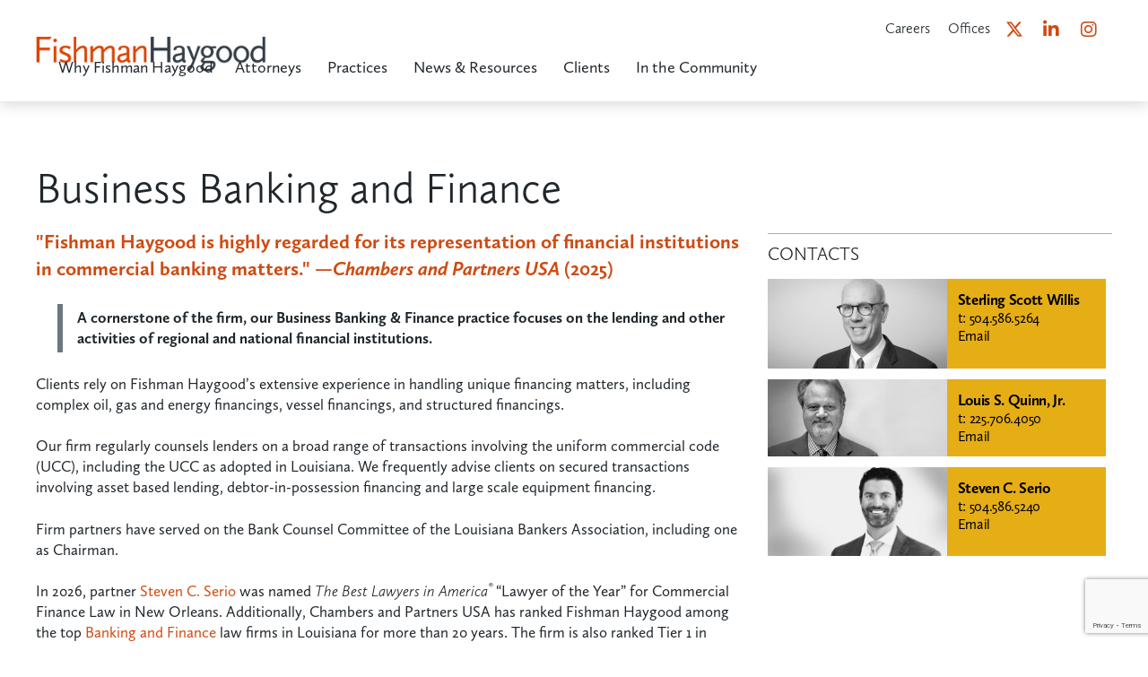

--- FILE ---
content_type: text/html; charset=UTF-8
request_url: https://www.fishmanhaygood.com/corporate-law/business-banking-and-finance/
body_size: 10324
content:
<!doctype html>
<!--[if lt IE 7]> <html class="lt-ie9 lt-ie8 lt-ie7" lang="en"> <![endif]-->
<!--[if IE 7]>    <html class="lt-ie9 lt-ie8" lang="en"> <![endif]-->
<!--[if IE 8]>    <html class="lt-ie9" lang="en"> <![endif]-->
<!--[if gt IE 9]><!-->
<html lang="en"> <!--<![endif]-->
<html lang="en-US">

<head>
	<script src="https://app.enzuzo.com/scripts/cookiebar/781a970a-d482-11f0-80c8-e30abb61b2c3"></script>

	<meta charset="UTF-8">
	<meta name="viewport" content="width=device-width,initial-scale=1.0">
	<title>Business Banking Attorneys | Fishman Haygood LLP</title>
<link rel='preconnect' href='https://www.clarity.ms' >
<link rel='preconnect' href='https://use.typekit.net' >
<link rel='preconnect' href='https://kit.fontawesome.com' >
<link rel='dns-prefetch' href='//www.clarity.ms'>
<link rel='dns-prefetch' href='//use.typekit.net'>
<link rel='dns-prefetch' href='//kit.fontawesome.com'>

<!-- Google Tag Manager for WordPress by gtm4wp.com -->
<script data-cfasync="false" data-pagespeed-no-defer>
	var gtm4wp_datalayer_name = "dataLayer";
	var dataLayer = dataLayer || [];
</script>
<!-- End Google Tag Manager for WordPress by gtm4wp.com -->
<!-- The SEO Framework by Sybre Waaijer -->
<meta name="robots" content="max-snippet:-1,max-image-preview:large,max-video-preview:-1" />
<link rel="canonical" href="https://www.fishmanhaygood.com/corporate-law/business-banking-and-finance/" />
<meta name="description" content="Our Business Banking &amp; Finance attorneys advise on the lending and regulatory activities of regional and national financial institutions." />
<meta property="og:type" content="article" />
<meta property="og:locale" content="en_US" />
<meta property="og:site_name" content="Fishman Haygood LLP" />
<meta property="og:title" content="Business Banking Attorneys" />
<meta property="og:description" content="Our Business Banking &amp; Finance attorneys advise on the lending and regulatory activities of regional and national financial institutions." />
<meta property="og:url" content="https://www.fishmanhaygood.com/corporate-law/business-banking-and-finance/" />
<meta property="og:image" content="https://www.fishmanhaygood.com/wp-content/uploads/2025/11/cropped-FH-Social-Cover.png" />
<meta property="og:image:width" content="1918" />
<meta property="og:image:height" content="1009" />
<meta property="og:image:alt" content="FH social fallback image" />
<meta property="article:published_time" content="2015-05-27T15:12:47+00:00" />
<meta property="article:modified_time" content="2026-01-12T20:12:28+00:00" />
<meta name="twitter:card" content="summary_large_image" />
<meta name="twitter:title" content="Business Banking Attorneys" />
<meta name="twitter:description" content="Our Business Banking &amp; Finance attorneys advise on the lending and regulatory activities of regional and national financial institutions." />
<meta name="twitter:image" content="https://www.fishmanhaygood.com/wp-content/uploads/2025/11/cropped-FH-Social-Cover.png" />
<meta name="twitter:image:alt" content="FH social fallback image" />
<script type="application/ld+json">{"@context":"https://schema.org","@graph":[{"@type":"WebSite","@id":"https://www.fishmanhaygood.com/#/schema/WebSite","url":"https://www.fishmanhaygood.com/","name":"Fishman Haygood LLP","inLanguage":"en-US","potentialAction":{"@type":"SearchAction","target":{"@type":"EntryPoint","urlTemplate":"https://www.fishmanhaygood.com/search/{search_term_string}/"},"query-input":"required name=search_term_string"},"publisher":{"@type":"Organization","@id":"https://www.fishmanhaygood.com/#/schema/Organization","name":"Fishman Haygood LLP","url":"https://www.fishmanhaygood.com/"}},{"@type":"WebPage","@id":"https://www.fishmanhaygood.com/corporate-law/business-banking-and-finance/","url":"https://www.fishmanhaygood.com/corporate-law/business-banking-and-finance/","name":"Business Banking Attorneys | Fishman Haygood LLP","description":"Our Business Banking & Finance attorneys advise on the lending and regulatory activities of regional and national financial institutions.","inLanguage":"en-US","isPartOf":{"@id":"https://www.fishmanhaygood.com/#/schema/WebSite"},"breadcrumb":{"@type":"BreadcrumbList","@id":"https://www.fishmanhaygood.com/#/schema/BreadcrumbList","itemListElement":[{"@type":"ListItem","position":1,"item":"https://www.fishmanhaygood.com/","name":"Fishman Haygood LLP"},{"@type":"ListItem","position":2,"item":"https://www.fishmanhaygood.com/corporate/","name":"Business Law Attorneys"},{"@type":"ListItem","position":3,"name":"Business Banking Attorneys"}]},"potentialAction":{"@type":"ReadAction","target":"https://www.fishmanhaygood.com/corporate-law/business-banking-and-finance/"},"datePublished":"2015-05-27T15:12:47+00:00","dateModified":"2026-01-12T20:12:28+00:00"}]}</script>
<!-- / The SEO Framework by Sybre Waaijer | 3.00ms meta | 0.41ms boot -->

<link rel='dns-prefetch' href='//kit.fontawesome.com' />
<link rel='dns-prefetch' href='//www.google.com' />
<style id='wp-img-auto-sizes-contain-inline-css' type='text/css'>
img:is([sizes=auto i],[sizes^="auto," i]){contain-intrinsic-size:3000px 1500px}
/*# sourceURL=wp-img-auto-sizes-contain-inline-css */
</style>
<link rel='stylesheet' id='wp-block-library-css' crossorigin=anonymous href='https://www.fishmanhaygood.com/wp-includes/css/dist/block-library/style.min.css?ver=1767000818' type='text/css' media='all' />
<style id='classic-theme-styles-inline-css' type='text/css'>
/*! This file is auto-generated */
.wp-block-button__link{color:#fff;background-color:#32373c;border-radius:9999px;box-shadow:none;text-decoration:none;padding:calc(.667em + 2px) calc(1.333em + 2px);font-size:1.125em}.wp-block-file__button{background:#32373c;color:#fff;text-decoration:none}
/*# sourceURL=/wp-includes/css/classic-themes.min.css */
</style>
<style id='filebird-block-filebird-gallery-style-inline-css' type='text/css'>
ul.filebird-block-filebird-gallery{margin:auto!important;padding:0!important;width:100%}ul.filebird-block-filebird-gallery.layout-grid{display:grid;grid-gap:20px;align-items:stretch;grid-template-columns:repeat(var(--columns),1fr);justify-items:stretch}ul.filebird-block-filebird-gallery.layout-grid li img{border:1px solid #ccc;box-shadow:2px 2px 6px 0 rgba(0,0,0,.3);height:100%;max-width:100%;-o-object-fit:cover;object-fit:cover;width:100%}ul.filebird-block-filebird-gallery.layout-masonry{-moz-column-count:var(--columns);-moz-column-gap:var(--space);column-gap:var(--space);-moz-column-width:var(--min-width);columns:var(--min-width) var(--columns);display:block;overflow:auto}ul.filebird-block-filebird-gallery.layout-masonry li{margin-bottom:var(--space)}ul.filebird-block-filebird-gallery li{list-style:none}ul.filebird-block-filebird-gallery li figure{height:100%;margin:0;padding:0;position:relative;width:100%}ul.filebird-block-filebird-gallery li figure figcaption{background:linear-gradient(0deg,rgba(0,0,0,.7),rgba(0,0,0,.3) 70%,transparent);bottom:0;box-sizing:border-box;color:#fff;font-size:.8em;margin:0;max-height:100%;overflow:auto;padding:3em .77em .7em;position:absolute;text-align:center;width:100%;z-index:2}ul.filebird-block-filebird-gallery li figure figcaption a{color:inherit}

/*# sourceURL=https://www.fishmanhaygood.com/wp-content/plugins/filebird/blocks/filebird-gallery/build/style-index.css */
</style>
<link rel='stylesheet' id='contact-form-7-css' crossorigin=anonymous href='https://www.fishmanhaygood.com/wp-content/plugins/contact-form-7/includes/css/styles.css?ver=1767098686' type='text/css' media='all' />
<link rel='stylesheet' id='base-style-css' crossorigin=anonymous href='https://www.fishmanhaygood.com/wp-content/themes/fishmanhaygood/css/base.css?ver=1749086198' type='text/css' media='all' />
<link rel='stylesheet' id='main-style-css' crossorigin=anonymous href='https://www.fishmanhaygood.com/wp-content/themes/fishmanhaygood/css/style.css?ver=1760378284' type='text/css' media='all' />
<link rel='stylesheet' id='slick-style-css' crossorigin=anonymous href='https://www.fishmanhaygood.com/wp-content/themes/fishmanhaygood/css/slick.css?ver=1749086198' type='text/css' media='all' />
<link rel='stylesheet' id='slick-theme-css' crossorigin=anonymous href='https://www.fishmanhaygood.com/wp-content/themes/fishmanhaygood/css/slick-theme.css?ver=1749086198' type='text/css' media='all' />
<link rel='stylesheet' id='default-style-css' crossorigin=anonymous href='https://www.fishmanhaygood.com/wp-content/themes/fishmanhaygood/style.css?ver=1767616308' type='text/css' media='all' />
<link rel='stylesheet' id='heateor_sss_frontend_css-css' crossorigin=anonymous href='https://www.fishmanhaygood.com/wp-content/plugins/sassy-social-share/public/css/sassy-social-share-public.css?ver=1760014493' type='text/css' media='all' />
<style id='heateor_sss_frontend_css-inline-css' type='text/css'>
.heateor_sss_button_instagram span.heateor_sss_svg,a.heateor_sss_instagram span.heateor_sss_svg{background:radial-gradient(circle at 30% 107%,#fdf497 0,#fdf497 5%,#fd5949 45%,#d6249f 60%,#285aeb 90%)}.heateor_sss_horizontal_sharing .heateor_sss_svg,.heateor_sss_standard_follow_icons_container .heateor_sss_svg{color:#fff;border-width:0px;border-style:solid;border-color:transparent}.heateor_sss_horizontal_sharing .heateorSssTCBackground{color:#666}.heateor_sss_horizontal_sharing span.heateor_sss_svg:hover,.heateor_sss_standard_follow_icons_container span.heateor_sss_svg:hover{border-color:transparent;}.heateor_sss_vertical_sharing span.heateor_sss_svg,.heateor_sss_floating_follow_icons_container span.heateor_sss_svg{color:#fff;border-width:0px;border-style:solid;border-color:transparent;}.heateor_sss_vertical_sharing .heateorSssTCBackground{color:#666;}.heateor_sss_vertical_sharing span.heateor_sss_svg:hover,.heateor_sss_floating_follow_icons_container span.heateor_sss_svg:hover{border-color:transparent;}@media screen and (max-width:783px) {.heateor_sss_vertical_sharing{display:none!important}}
/*# sourceURL=heateor_sss_frontend_css-inline-css */
</style>
<script type="text/javascript" crossorigin=anonymous src="https://kit.fontawesome.com/ce464f0cf5.js?ver=a6ff611fd1c61c8ac7e8ec55d1bf4606" id="font-awesome-js"></script>
<script type="text/javascript" crossorigin=anonymous src="https://kit.fontawesome.com/7769ff3540.js?ver=a6ff611fd1c61c8ac7e8ec55d1bf4606" id="font-awesome-6-js"></script>
<script type="text/javascript" crossorigin=anonymous src="https://www.fishmanhaygood.com/wp-includes/js/jquery/jquery.min.js?ver=3.7.1" id="jquery-core-js"></script>
<script type="text/javascript" crossorigin=anonymous src="https://www.fishmanhaygood.com/wp-includes/js/jquery/jquery-migrate.min.js?ver=3.4.1" id="jquery-migrate-js"></script>

<!-- Google Tag Manager for WordPress by gtm4wp.com -->
<!-- GTM Container placement set to automatic -->
<script data-cfasync="false" data-pagespeed-no-defer type="text/javascript">
	var dataLayer_content = {"pagePostType":"practice","pagePostType2":"single-practice","pagePostAuthor":"Callie Kamath"};
	dataLayer.push( dataLayer_content );
</script>
<script data-cfasync="false" data-pagespeed-no-defer type="text/javascript">
(function(w,d,s,l,i){w[l]=w[l]||[];w[l].push({'gtm.start':
new Date().getTime(),event:'gtm.js'});var f=d.getElementsByTagName(s)[0],
j=d.createElement(s),dl=l!='dataLayer'?'&l='+l:'';j.async=true;j.src=
'//www.googletagmanager.com/gtm.js?id='+i+dl;f.parentNode.insertBefore(j,f);
})(window,document,'script','dataLayer','GTM-TXHJ5JF');
</script>
<!-- End Google Tag Manager for WordPress by gtm4wp.com --><noscript><style>.perfmatters-lazy[data-src]{display:none !important;}</style></noscript>
	
	<script>document.cookie = 'resolution=' + Math.max(screen.width, screen.height) + '; path=/';</script>
	<script src="https://use.typekit.net/rea1sea.js"></script>
	<script>try { Typekit.load({ async: true }); } catch (e) { }</script>

	<!--<script src="//fast.fonts.net/jsapi/33fd7ff6-ab1e-4d8d-b032-b408584cc92e.js"></script>-->

	<link rel="apple-touch-icon" sizes="57x57"
		href="https://www.fishmanhaygood.com/wp-content/themes/fishmanhaygood/images/apple-icon-57x57.png">
	<link rel="apple-touch-icon" sizes="60x60"
		href="https://www.fishmanhaygood.com/wp-content/themes/fishmanhaygood/images/apple-icon-60x60.png">
	<link rel="apple-touch-icon" sizes="72x72"
		href="https://www.fishmanhaygood.com/wp-content/themes/fishmanhaygood/images/apple-icon-72x72.png">
	<link rel="apple-touch-icon" sizes="76x76"
		href="https://www.fishmanhaygood.com/wp-content/themes/fishmanhaygood/images/apple-icon-76x76.png">
	<link rel="apple-touch-icon" sizes="114x114"
		href="https://www.fishmanhaygood.com/wp-content/themes/fishmanhaygood/images/apple-icon-114x114.png">
	<link rel="apple-touch-icon" sizes="120x120"
		href="https://www.fishmanhaygood.com/wp-content/themes/fishmanhaygood/images/apple-icon-120x120.png">
	<link rel="apple-touch-icon" sizes="144x144"
		href="https://www.fishmanhaygood.com/wp-content/themes/fishmanhaygood/images/apple-icon-144x144.png">
	<link rel="apple-touch-icon" sizes="152x152"
		href="https://www.fishmanhaygood.com/wp-content/themes/fishmanhaygood/images/apple-icon-152x152.png">
	<link rel="apple-touch-icon" sizes="180x180"
		href="https://www.fishmanhaygood.com/wp-content/themes/fishmanhaygood/images/apple-icon-180x180.png">
	<link rel="icon" type="image/png" sizes="192x192"
		href="https://www.fishmanhaygood.com/wp-content/themes/fishmanhaygood/images/android-icon-192x192.png">
	<link rel="icon" type="image/png" sizes="32x32"
		href="https://www.fishmanhaygood.com/wp-content/themes/fishmanhaygood/images/favicon-32x32.png">
	<link rel="icon" type="image/png" sizes="96x96"
		href="https://www.fishmanhaygood.com/wp-content/themes/fishmanhaygood/images/favicon-96x96.png">
	<link rel="icon" type="image/png" sizes="16x16"
		href="https://www.fishmanhaygood.com/wp-content/themes/fishmanhaygood/images/favicon-16x16.png">
	<link rel="manifest" href="https://www.fishmanhaygood.com/wp-content/themes/fishmanhaygood/images/manifest.json">
	<meta name="msapplication-TileColor" content="#9c4823">
	<meta name="msapplication-TileImage"
		content="https://www.fishmanhaygood.com/wp-content/themes/fishmanhaygood/images/ms-icon-144x144.png">
	<meta name="theme-color" content="#9c4823">
	<link rel="icon" href="https://www.fishmanhaygood.com/wp-content/themes/fishmanhaygood/images/favicon.ico" type="image/x-icon">
	<link rel="shortcut icon" href="https://www.fishmanhaygood.com/wp-content/themes/fishmanhaygood/images/favicon.ico" type="image/x-icon">

	<!-- Loading this font this way so that Perfmatters can swap it to be loaded locally  -->
	
	
	<link href="https://www.fishmanhaygood.com/wp-content/cache/perfmatters/www.fishmanhaygood.com/fonts/b55642dbeda2.google-fonts.min.css" rel="stylesheet">
</head>

<body class="wp-singular practice-template-default single single-practice postid-35 wp-theme-fishmanhaygood">

	
	<div id="site">
					<header id="header">
				<a href="#content" class="skip-to-content">Skip to Content</a>
				<div class="inner">
					<span class="logo"><a href="https://www.fishmanhaygood.com" title="Home" class="current"><img width="318" height="48"
								src="https://www.fishmanhaygood.com/wp-content/uploads/2015/05/wordmark.png"
								alt="Fishman Haygood, L.L.P."></a></span>
					<label for="menu-toggle-checkbox" id="menu-toggle"><span
							class="label">Menu</span></label>
					<div>
													<div class="top-menu">
								<ul><li id="menu-item-329" class="menu-item menu-item-type-post_type menu-item-object-page menu-item-329"><a href="https://www.fishmanhaygood.com/about-our-firm/careers/">Careers</a></li>
<li id="menu-item-330" class="menu-item menu-item-type-post_type menu-item-object-page menu-item-330"><a href="https://www.fishmanhaygood.com/contact/">Offices</a></li>
</ul><a href="https://twitter.com/fish_hay" class="twitter" aria-label="Fishman Haygood X profile" target="_blank" rel="nofollow noopener"><i class="fa-brands fa-x-twitter"></i></a><a href="https://www.linkedin.com/company/fishman-haygood/" class="linkedin" aria-label="Fishman Haygood Linkedin profile" target="_blank" rel="nofollow noopener"><i class="fa fa-brands fa-linkedin"></i></a><a href="https://www.instagram.com/fishmanhaygood/" class="instagram" aria-label="Fishman Haygood Instagram profile" target="_blank" rel="nofollow noopener"><i class="fa fa-brands fa-instagram"></i></a>							</div>
						
						<input type="checkbox" id="menu-toggle-checkbox">
													<nav class="nav" id="menu">
								<ul><li id="menu-item-12" class="home"><a href="https://www.fishmanhaygood.com/"  class="menu-item menu-item-type-post_type menu-item-object-page menu-item-home menu-item-12">Home</a></li>
<li id="menu-item-7496"><a href="https://www.fishmanhaygood.com/about-our-firm/"  class="menu-item menu-item-type-post_type menu-item-object-page menu-item-7496">Why Fishman Haygood</a></li>
<li id="menu-item-93"><a href="https://www.fishmanhaygood.com/attorneys/"  class="menu-item menu-item-type-post_type menu-item-object-page menu-item-93">Attorneys</a></li>
<li id="menu-item-7597"><a href="#"  class="has-submenu menu-item menu-item-type-custom menu-item-object-custom current-menu-ancestor menu-item-has-children menu-item-7597">Practices</a>
<div class="sub-menu">
<ul>
	<li id="menu-item-1003"><a href="/litigation"  class="has-submenu-link menu-item menu-item-type-custom menu-item-object-custom menu-item-has-children menu-item-1003">Litigation</a>
	<div class="sub-menu">
<ul>
		<li id="menu-item-2326"><a href="/appellate-lawyers/"  class="menu-item menu-item-type-custom menu-item-object-custom menu-item-2326">Appellate</a></li>
		<li id="menu-item-1600"><a href="/bankruptcy-and-restructuring/"  class="menu-item menu-item-type-custom menu-item-object-custom menu-item-1600">Bankruptcy and Restructuring</a></li>
		<li id="menu-item-5212"><a href="https://www.fishmanhaygood.com/class-action/"  class="menu-item menu-item-type-post_type menu-item-object-practice menu-item-5212">Class Actions/Mass Actions/MDLs</a></li>
		<li id="menu-item-4294"><a href="/construction-litigation/"  class="menu-item menu-item-type-custom menu-item-object-custom menu-item-4294">Construction</a></li>
		<li id="menu-item-5213"><a href="https://www.fishmanhaygood.com/corporate-law/employer-defense/"  class="menu-item menu-item-type-post_type menu-item-object-practice menu-item-5213">Employment</a></li>
		<li id="menu-item-11103"><a href="https://www.fishmanhaygood.com/litigation/energy-regulation-and-utilities/"  class="menu-item menu-item-type-custom menu-item-object-custom menu-item-11103">Energy Regulation and Utilities</a></li>
		<li id="menu-item-5214"><a href="https://www.fishmanhaygood.com/environmental-law/"  class="menu-item menu-item-type-post_type menu-item-object-practice menu-item-5214">Environmental</a></li>
		<li id="menu-item-5215"><a href="https://www.fishmanhaygood.com/bankruptcy-and-restructuring/fraudulent-transfer-and-specialized-bankruptcy-litigation/"  class="menu-item menu-item-type-post_type menu-item-object-practice menu-item-5215">Fraudulent Transfer and Specialized Bankruptcy Litigation</a></li>
		<li id="menu-item-5216"><a href="https://www.fishmanhaygood.com/securities/governmental-security-litigation/"  class="menu-item menu-item-type-post_type menu-item-object-practice menu-item-5216">Governmental Securities Litigation</a></li>
		<li id="menu-item-5217"><a href="https://www.fishmanhaygood.com/insurance-coverage-disputes/"  class="menu-item menu-item-type-post_type menu-item-object-practice menu-item-5217">Insurance Coverage</a></li>
		<li id="menu-item-953"><a href="/corporate-law/international-arbitration/"  class="menu-item menu-item-type-custom menu-item-object-custom menu-item-953">International Arbitration</a></li>
		<li id="menu-item-5218"><a href="https://www.fishmanhaygood.com/corporate-law/lender-liability/"  class="menu-item menu-item-type-post_type menu-item-object-practice menu-item-5218">Lender Liability</a></li>
		<li id="menu-item-8086"><a href="https://www.fishmanhaygood.com/local-government/"  class="menu-item menu-item-type-custom menu-item-object-custom menu-item-8086">Local Government</a></li>
		<li id="menu-item-5219"><a href="https://www.fishmanhaygood.com/first-amendment/"  class="menu-item menu-item-type-post_type menu-item-object-practice menu-item-5219">Media/First Amendment</a></li>
		<li id="menu-item-5220"><a href="https://www.fishmanhaygood.com/securities/ponzi-schemes/"  class="menu-item menu-item-type-post_type menu-item-object-practice menu-item-5220">Ponzi/Banking Schemes</a></li>
		<li id="menu-item-5223"><a href="https://www.fishmanhaygood.com/real-estate-litigation/"  class="menu-item menu-item-type-post_type menu-item-object-practice menu-item-5223">Real Estate Litigation</a></li>
		<li id="menu-item-5224"><a href="https://www.fishmanhaygood.com/securities/"  class="menu-item menu-item-type-post_type menu-item-object-practice menu-item-5224">Securities and Antitrust</a></li>
		<li id="menu-item-5225"><a href="https://www.fishmanhaygood.com/tax-attorneys/"  class="menu-item menu-item-type-post_type menu-item-object-practice menu-item-5225">Tax</a></li>
	</ul>
</div>
</li>
	<li id="menu-item-1002"><a href="/corporate"  class="has-submenu-link menu-item menu-item-type-custom menu-item-object-custom current-menu-ancestor current menu-item-has-children menu-item-1002">Business</a>
	<div class="sub-menu">
<ul>
		<li id="menu-item-1599"><a href="/bankruptcy-and-restructuring/"  class="menu-item menu-item-type-custom menu-item-object-custom menu-item-1599">Bankruptcy and Restructuring</a></li>
		<li id="menu-item-5205"><a href="https://www.fishmanhaygood.com/corporate-law/business-banking-and-finance/"  class="menu-item menu-item-type-post_type menu-item-object-practice current menu-item-5205">Business Banking and Finance</a></li>
		<li id="menu-item-948"><a href="/corporate-law/corporate-governance/"  class="menu-item menu-item-type-custom menu-item-object-custom menu-item-948">Corporate Governance</a></li>
		<li id="menu-item-5207"><a href="https://www.fishmanhaygood.com/corporate-law/"  class="menu-item menu-item-type-post_type menu-item-object-practice menu-item-5207">Corporate Law</a></li>
		<li id="menu-item-6957"><a href="https://www.fishmanhaygood.com/corporate/energy-transition/"  class="menu-item menu-item-type-custom menu-item-object-custom menu-item-6957">Energy Transition</a></li>
		<li id="menu-item-5208"><a href="https://www.fishmanhaygood.com/corporate-law/mergers-and-acquisitions/"  class="menu-item menu-item-type-post_type menu-item-object-practice menu-item-5208">Mergers and Acquisitions</a></li>
		<li id="menu-item-5209"><a href="https://www.fishmanhaygood.com/corporate-law/commercial-real-estate/"  class="menu-item menu-item-type-post_type menu-item-object-practice menu-item-5209">Real Estate</a></li>
		<li id="menu-item-9100"><a href="https://www.fishmanhaygood.com/commercial-title-agency-llc/"  class="menu-item menu-item-type-post_type menu-item-object-page menu-item-9100"><small>Commercial Title Agency, LLC</small></a></li>
		<li id="menu-item-5210"><a href="https://www.fishmanhaygood.com/corporate-law/securities/"  class="menu-item menu-item-type-post_type menu-item-object-practice menu-item-5210">Securities, Private Equity and Venture Capital</a></li>
		<li id="menu-item-5211"><a href="https://www.fishmanhaygood.com/corporate-law/tax-credit-financing/"  class="menu-item menu-item-type-post_type menu-item-object-practice menu-item-5211">Tax Credit Financing</a></li>
	</ul>
</div>
</li>
</ul>
</div>
</li>
<li id="menu-item-331"><a href="https://www.fishmanhaygood.com/news/"  class="menu-item menu-item-type-post_type menu-item-object-page current_page_parent menu-item-331">News &#038; Resources</a></li>
<li id="menu-item-52"><a href="https://www.fishmanhaygood.com/clients/"  class="menu-item menu-item-type-post_type menu-item-object-page menu-item-52">Clients</a></li>
<li id="menu-item-5221"><a href="https://www.fishmanhaygood.com/pro-bono/"  class="menu-item menu-item-type-post_type menu-item-object-practice menu-item-5221">In the Community</a></li>
<li id="menu-item-329" class="desktop-hidden"><a class="menu-item menu-item-type-post_type menu-item-object-page" href="https://www.fishmanhaygood.com/about-our-firm/careers/">Careers</a></li><li id="menu-item-330" class="desktop-hidden"><a class="menu-item menu-item-type-post_type menu-item-object-page" href="https://www.fishmanhaygood.com/contact/">Offices</a></li></ul>							</nav>
											</div>
				</div>
			</header>

		
		<section id="content"><div class="container">

    <h1>Business Banking and Finance</h1>
    <div class="twocolumns">
        <div class="left-content">
            <section class="copy">
                                    <div class="pratice-intro">
                        "Fishman Haygood is highly regarded for its representation of financial institutions in commercial banking matters." —<i>Chambers and Partners USA</i> (2025)</b>                    </div>
                                <blockquote><p><strong>A cornerstone of the firm, our Business Banking &amp; Finance practice focuses on the lending and other activities of regional and national financial institutions.</strong></p></blockquote>
<p>Clients rely on Fishman Haygood’s extensive experience in handling unique financing matters, including complex oil, gas and energy financings, vessel financings, and structured financings.</p>
<p>Our firm regularly counsels lenders on a broad range of transactions involving the uniform commercial code (UCC), including the UCC as adopted in Louisiana. We frequently advise clients on secured transactions involving asset based lending, debtor-in-possession financing and large scale equipment financing.</p>
<p>Firm partners have served on the Bank Counsel Committee of the Louisiana Bankers Association, including one as Chairman.</p>
<p>In 2026, partner <a href="https://www.fishmanhaygood.com/attorneys/steven-c-serio/">Steven C. Serio</a> was named <em>The Best Lawyers in America<sup>® </sup></em>&#8220;Lawyer of the Year&#8221; for Commercial Finance Law in New Orleans. Additionally, Chambers and Partners USA has ranked Fishman Haygood among the top <a href="https://chambers.com/department/fishman-haygood-llp-banking-finance-usa-5:6:12648:1:76197" target="_blank" rel="noopener">Banking and Finance</a> law firms in Louisiana for more than 20 years. The firm is also ranked Tier 1 in Banking and Finance Law in New Orleans and Baton Rouge by <a href="https://www.bestlawfirms.com/firms/fishman-haygood-l-l-p/10382/US" target="_blank" rel="noopener"><em>Best Law Firms</em>®</a> for 2026.</p>
                <div class="experience"><h2>Representative Experience</h2><ul>
<li>Advised Sanderson Farms, Inc., in connection to its $1 billion revolving credit facility with a consortium of banks led by BMO Harris Bank, N.A., as agent.</li>
<li>Represented Provident Resources Group, Inc.’s supporting organization in refinancing its current indebtedness in connection with the ownership and operation of $375 million in residential facilities located at and operated for the benefit of The Howard University.</li>
<li>Represented First National Bank of Commerce in its issuance of $3.0 billion of bank notes.</li>
<li>Represented First Commerce Corporation in its $3.1 billion acquisition by Bank One.</li>
<li>Represented Doane Products Company in its $250 million sale to financial investors.</li>
</ul>
<p>&nbsp;</p>
</div>            </section>
        </div>
                    <div class="right-attorneys">
                                <h2>Contacts</h2>
                                                                                    
                        <div class="related-professional">
                                                            <a href="https://www.fishmanhaygood.com/attorneys/sterling-scott-willis/" class="professional__thumb">
                                    <img width="800" height="400" src="data:image/svg+xml,%3Csvg%20xmlns=&#039;http://www.w3.org/2000/svg&#039;%20width=&#039;800&#039;%20height=&#039;400&#039;%20viewBox=&#039;0%200%20800%20400&#039;%3E%3C/svg%3E" alt="Black and white headshot of Scott Willis" class="perfmatters-lazy" data-src="https://www.fishmanhaygood.com/wp-content/uploads/2015/05/Scott_Willis-002-800x400-1.jpg" /><noscript><img width="800" height="400" src="https://www.fishmanhaygood.com/wp-content/uploads/2015/05/Scott_Willis-002-800x400-1.jpg" alt="Black and white headshot of Scott Willis" /></noscript>
                                </a>
                            
                            <div class="professional__info">
                                <a class="professional__name" href="https://www.fishmanhaygood.com/attorneys/sterling-scott-willis/">
                                    <p>Sterling Scott Willis</p>
                                </a>
                                <p><b></b></p>
                                <a href="tel:504.586.5264">
                                    <p>t: 504.586.5264</p>
                                </a>
                                <a href="/cdn-cgi/l/email-protection#f487839d98989d87b4929d879c99959a9c958d939b9b90da979b99">
                                    <p>Email</p>
                                </a>
                            </div>
                        </div>
                                                                                                        
                        <div class="related-professional">
                                                            <a href="https://www.fishmanhaygood.com/attorneys/louis-s-quinn-jr/" class="professional__thumb">
                                    <img width="1503" height="601" src="data:image/svg+xml,%3Csvg%20xmlns=&#039;http://www.w3.org/2000/svg&#039;%20width=&#039;1503&#039;%20height=&#039;601&#039;%20viewBox=&#039;0%200%201503%20601&#039;%3E%3C/svg%3E" alt="headshot in black and white for Louis Quinn" class="perfmatters-lazy" data-src="https://www.fishmanhaygood.com/wp-content/uploads/2015/05/Louis-Quinn-3.jpg" /><noscript><img width="1503" height="601" src="https://www.fishmanhaygood.com/wp-content/uploads/2015/05/Louis-Quinn-3.jpg" alt="headshot in black and white for Louis Quinn" /></noscript>
                                </a>
                            
                            <div class="professional__info">
                                <a class="professional__name" href="https://www.fishmanhaygood.com/attorneys/louis-s-quinn-jr/">
                                    <p>Louis S. Quinn, Jr.</p>
                                </a>
                                <p><b></b></p>
                                <a href="tel:225.706.4050">
                                    <p>t: 225.706.4050</p>
                                </a>
                                <a href="/cdn-cgi/l/email-protection#452934302c2b2b05232c362d28242b2d243c222a2a216b262a28">
                                    <p>Email</p>
                                </a>
                            </div>
                        </div>
                                                                                                        
                        <div class="related-professional">
                                                            <a href="https://www.fishmanhaygood.com/attorneys/steven-c-serio/" class="professional__thumb">
                                    <img width="808" height="404" src="data:image/svg+xml,%3Csvg%20xmlns=&#039;http://www.w3.org/2000/svg&#039;%20width=&#039;808&#039;%20height=&#039;404&#039;%20viewBox=&#039;0%200%20808%20404&#039;%3E%3C/svg%3E" alt="Black and white headshot of attorney Steven Serio" class="perfmatters-lazy" data-src="https://www.fishmanhaygood.com/wp-content/uploads/2023/09/Serio-Steven_Web.jpg" /><noscript><img width="808" height="404" src="https://www.fishmanhaygood.com/wp-content/uploads/2023/09/Serio-Steven_Web.jpg" alt="Black and white headshot of attorney Steven Serio" /></noscript>
                                </a>
                            
                            <div class="professional__info">
                                <a class="professional__name" href="https://www.fishmanhaygood.com/attorneys/steven-c-serio/">
                                    <p>Steven C. Serio</p>
                                </a>
                                <p><b></b></p>
                                <a href="tel:504.586.5240">
                                    <p>t: 504.586.5240</p>
                                </a>
                                <a href="/cdn-cgi/l/email-protection#e3909086918a8ca3858a908b8e828d8b829a848c8c87cd808c8e">
                                    <p>Email</p>
                                </a>
                            </div>
                        </div>
                                                </div>
            </div>
            <div class="info-container">
            <section class="info practice-areas">
                <h2>Other Business Practice Areas</h2>
                <ul class="nav secondary">
                                            <li><a href="https://www.fishmanhaygood.com/corporate-law/corporate-governance/" title="Corporate Governance">Corporate Governance</a></li>
                                            <li><a href="https://www.fishmanhaygood.com/corporate-law/" title="Corporate Law">Corporate Law</a></li>
                                            <li><a href="https://www.fishmanhaygood.com/corporate/energy-transition/" title="Energy Transition">Energy Transition</a></li>
                                            <li><a href="https://www.fishmanhaygood.com/corporate-law/mergers-and-acquisitions/" title="Mergers and Acquisitions">Mergers and Acquisitions</a></li>
                                            <li><a href="https://www.fishmanhaygood.com/corporate-law/commercial-real-estate/" title="Real Estate">Real Estate</a></li>
                                            <li><a href="https://www.fishmanhaygood.com/corporate-law/securities/" title="Securities, Private Equity and Venture Capital">Securities, Private Equity and Venture Capital</a></li>
                                            <li><a href="https://www.fishmanhaygood.com/corporate-law/tax-credit-financing/" title="Tax Credit Financing">Tax Credit Financing</a></li>
                                    </ul>
            </section>
        </div>
</div>
        </section>
                <footer id="footer" class="seals subfooter container">
            <div class="inner">
                                  <!-- div class="container">
                    <div class="footer-newsletter">
                                          </div>
                  </div -->
                                                  <div class="container">
                    <h2>GET IN TOUCH</h2>
                    <div class="offices">
                      <div class="footer-location"><p><strong>New Orleans</strong><br><a href="https://goo.gl/maps/pA2fU383X3eq1EpJ7" title="Get Directions">201 St. Charles Avenue<br>Suite 4600<br>New Orleans, LA 70170-4600</a><br><a href="tel:504.586.5252">504.586.5252</a></p></div><div class="footer-location"><p><strong>Baton Rouge</strong><br><a href="https://goo.gl/maps/EefDgjpoGhzWdjy87" title="Get Directions">100 North Street<br>Suite 800<br>Baton Rouge, LA 70802</a><br><a href="tel:225.706.4040">225.706.4040</a></p></div>                    </div>
                  </div>
                            </div>
            <!-- Seals -->
            
                    <div class="inner">
                        <div class="container">
                            <h2>RECENT RANKINGS</h2>

                            <div class="seals">
                                                                                                            <div class="seal-wrapper">
                                            <figure class="seal">
                                                <a href="https://chambers.com/law-firm/fishman-haygood-llp-usa-5:76197"><img width="143" height="120" src="data:image/svg+xml,%3Csvg%20xmlns=&#039;http://www.w3.org/2000/svg&#039;%20width=&#039;143&#039;%20height=&#039;120&#039;%20viewBox=&#039;0%200%20143%20120&#039;%3E%3C/svg%3E" alt="Chambers 2025" class="perfmatters-lazy" data-src="https://www.fishmanhaygood.com/wp-content/uploads/2025/06/Chambers-2025-143x120.jpg" /><noscript><img width="143" height="120" src="https://www.fishmanhaygood.com/wp-content/uploads/2025/06/Chambers-2025-143x120.jpg" alt="Chambers 2025"/></noscript></a>
                                            </figure>
                                        </div>
                                                                                                                                                <div class="seal-wrapper">
                                            <figure class="seal">
                                                <a href="https://www.bestlawyers.com/firms/fishman-haygood-llp/10382/US"><img width="397" height="120" src="data:image/svg+xml,%3Csvg%20xmlns=&#039;http://www.w3.org/2000/svg&#039;%20width=&#039;397&#039;%20height=&#039;120&#039;%20viewBox=&#039;0%200%20397%20120&#039;%3E%3C/svg%3E" alt="Best Lawyers 2026" class="perfmatters-lazy" data-src="https://www.fishmanhaygood.com/wp-content/uploads/2025/08/FH-Best-Lawyers-2026-Logo-397x120.png" /><noscript><img width="397" height="120" src="https://www.fishmanhaygood.com/wp-content/uploads/2025/08/FH-Best-Lawyers-2026-Logo-397x120.png" alt="Best Lawyers 2026"/></noscript></a>
                                            </figure>
                                        </div>
                                                                                                                                                <div class="seal-wrapper">
                                            <figure class="seal">
                                                <a href="https://www.bestlawfirms.com/firms/fishman-haygood-l-l-p/10382/US"><img width="103" height="120" src="data:image/svg+xml,%3Csvg%20xmlns=&#039;http://www.w3.org/2000/svg&#039;%20width=&#039;103&#039;%20height=&#039;120&#039;%20viewBox=&#039;0%200%20103%20120&#039;%3E%3C/svg%3E" alt="Best Law Firms 2026" class="perfmatters-lazy" data-src="https://www.fishmanhaygood.com/wp-content/uploads/2025/10/Best-Law-Firms-2026-Standard-Badge-103x120.png" /><noscript><img width="103" height="120" src="https://www.fishmanhaygood.com/wp-content/uploads/2025/10/Best-Law-Firms-2026-Standard-Badge-103x120.png" alt="Best Law Firms 2026"/></noscript></a>
                                            </figure>
                                        </div>
                                                                                                                                                <div class="seal-wrapper">
                                            <figure class="seal">
                                                <a href="https://benchmarklitigation.com/Firm/Fishman-Haygood-Louisiana/Profile/108993#undefined"><img width="74" height="120" src="data:image/svg+xml,%3Csvg%20xmlns=&#039;http://www.w3.org/2000/svg&#039;%20width=&#039;74&#039;%20height=&#039;120&#039;%20viewBox=&#039;0%200%2074%20120&#039;%3E%3C/svg%3E" alt="Benchmark Litigation 2026" class="perfmatters-lazy" data-src="https://www.fishmanhaygood.com/wp-content/uploads/2025/10/BL-2026-Highly-Recommended-Firm-74x120.png" /><noscript><img width="74" height="120" src="https://www.fishmanhaygood.com/wp-content/uploads/2025/10/BL-2026-Highly-Recommended-Firm-74x120.png" alt="Benchmark Litigation 2026"/></noscript></a>
                                            </figure>
                                        </div>
                                                                                                </div>
                        </div>
                    </div>
                
                <!-- Subfooter -->
                <div class="inner copyright-container">
                <ul><li id="menu-item-9917" class="menu-item menu-item-type-post_type menu-item-object-page menu-item-9917"><a href="https://www.fishmanhaygood.com/accessibility-statement/">Accessibility Statement</a></li>
<li id="menu-item-72" class="menu-item menu-item-type-post_type menu-item-object-page menu-item-72"><a href="https://www.fishmanhaygood.com/legal-disclaimer/">Legal Disclaimer</a></li>
<li id="menu-item-7746" class="menu-item menu-item-type-post_type menu-item-object-page menu-item-7746"><a href="https://www.fishmanhaygood.com/cookie-policy/">Cookie Policy</a></li>
<li id="menu-item-7749" class="termly-display-preferences menu-item menu-item-type-custom menu-item-object-custom menu-item-7749"><a href="#manage_cookies">Consent Preferences</a></li>
</ul>                <p class="copyright"><ul><li>Copyright © 2026</li> <li>Fishman Haygood L.L.P.</li> <li>All Rights Reserved.</li></ul></p>
                  <a class="tenrec-base-bug-dark"
    href="https://www.tenrec.com/"
    aria-label="This website is maintained and optimized by Tenrec. Go to Tenrec.com"
    target="_blank"
    rel="noopener noreferrer nofollow">
    <img width="41" height="40" src="data:image/svg+xml,%3Csvg%20xmlns=&#039;http://www.w3.org/2000/svg&#039;%20width=&#039;41&#039;%20height=&#039;40&#039;%20viewBox=&#039;0%200%2041%2040&#039;%3E%3C/svg%3E" alt="Tenrec Logo" class="perfmatters-lazy" data-src="https://www.fishmanhaygood.com/wp-content/plugins/plugin_files/assets/img/tenrec-logo-dark.png" /><noscript><img width="41" height="40"
      src="https://www.fishmanhaygood.com/wp-content/plugins/plugin_files/assets/img/tenrec-logo-dark.png"
      alt="Tenrec Logo" /></noscript>
  </a>

            </div>
                    </footer>

            </div>
    <script data-cfasync="false" src="/cdn-cgi/scripts/5c5dd728/cloudflare-static/email-decode.min.js"></script><script type="speculationrules">
{"prefetch":[{"source":"document","where":{"and":[{"href_matches":"/*"},{"not":{"href_matches":["/wp-*.php","/wp-admin/*","/wp-content/uploads/*","/wp-content/*","/wp-content/plugins/*","/wp-content/themes/fishmanhaygood/*","/*\\?(.+)"]}},{"not":{"selector_matches":"a[rel~=\"nofollow\"]"}},{"not":{"selector_matches":".no-prefetch, .no-prefetch a"}}]},"eagerness":"conservative"}]}
</script>
<script type="text/javascript">
/* <![CDATA[ */
	var relevanssi_rt_regex = /(&|\?)_(rt|rt_nonce)=(\w+)/g
	var newUrl = window.location.search.replace(relevanssi_rt_regex, '')
	if (newUrl.substr(0, 1) == '&') {
		newUrl = '?' + newUrl.substr(1)
	}
	history.replaceState(null, null, window.location.pathname + newUrl + window.location.hash)
/* ]]> */
</script>
<link rel='stylesheet' id='tenrec-bug-style-css' crossorigin=anonymous href='https://www.fishmanhaygood.com/wp-content/plugins/plugin_files/assets/css/style.css?ver=a6ff611fd1c61c8ac7e8ec55d1bf4606' type='text/css' media='all' />
<script type="text/javascript" crossorigin=anonymous src="https://www.fishmanhaygood.com/wp-includes/js/dist/hooks.min.js?ver=dd5603f07f9220ed27f1" id="wp-hooks-js"></script>
<script type="text/javascript" crossorigin=anonymous src="https://www.fishmanhaygood.com/wp-includes/js/dist/i18n.min.js?ver=c26c3dc7bed366793375" id="wp-i18n-js"></script>
<script type="text/javascript" id="wp-i18n-js-after">
/* <![CDATA[ */
wp.i18n.setLocaleData( { 'text direction\u0004ltr': [ 'ltr' ] } );
//# sourceURL=wp-i18n-js-after
/* ]]> */
</script>
<script type="text/javascript" crossorigin=anonymous src="https://www.fishmanhaygood.com/wp-content/plugins/contact-form-7/includes/swv/js/index.js?ver=6.1.4" id="swv-js"></script>
<script type="text/javascript" id="contact-form-7-js-before">
/* <![CDATA[ */
var wpcf7 = {
    "api": {
        "root": "https:\/\/www.fishmanhaygood.com\/wp-json\/",
        "namespace": "contact-form-7\/v1"
    }
};
//# sourceURL=contact-form-7-js-before
/* ]]> */
</script>
<script type="text/javascript" crossorigin=anonymous src="https://www.fishmanhaygood.com/wp-content/plugins/contact-form-7/includes/js/index.js?ver=1767098686" id="contact-form-7-js"></script>
<script type="text/javascript" crossorigin="anonymous" src="https://www.fishmanhaygood.com/wp-content/cache/perfmatters/www.fishmanhaygood.com/minify/6889cc624103.modernizr.custom.min.js?ver=1749086198" id="modernizr-js-js"></script>
<script type="text/javascript" crossorigin=anonymous src="https://www.fishmanhaygood.com/wp-content/themes/fishmanhaygood/js/jquery-1.11.0.min.js?ver=1749086198" id="main-min-js-js"></script>
<script type="text/javascript" crossorigin=anonymous src="https://www.fishmanhaygood.com/wp-content/themes/fishmanhaygood/js/slick.min.js?ver=1749086198" id="slick-js"></script>
<script type="text/javascript" id="main-js-js-extra">
/* <![CDATA[ */
var ajax_object = {"ajaxurl":"https://www.fishmanhaygood.com/wp-admin/admin-ajax.php","attorneysIds":[10404,1595,385,194,188,182,176,173,170,167,164,161,158,155,152,149,146,120]};
//# sourceURL=main-js-js-extra
/* ]]> */
</script>
<script type="text/javascript" crossorigin="anonymous" src="https://www.fishmanhaygood.com/wp-content/cache/perfmatters/www.fishmanhaygood.com/minify/0917deb3c689.jquery.main.min.js?ver=1749086198" id="main-js-js"></script>
<script type="text/javascript" crossorigin="anonymous" src="https://www.fishmanhaygood.com/wp-content/cache/perfmatters/www.fishmanhaygood.com/minify/a85aa55f31df.comment-reply.min.js?ver=1749086198" id="theme-comment-reply-js"></script>
<script type="text/javascript" id="heateor_sss_sharing_js-js-before">
/* <![CDATA[ */
function heateorSssLoadEvent(e) {var t=window.onload;if (typeof window.onload!="function") {window.onload=e}else{window.onload=function() {t();e()}}};	var heateorSssSharingAjaxUrl = 'https://www.fishmanhaygood.com/wp-admin/admin-ajax.php', heateorSssCloseIconPath = 'https://www.fishmanhaygood.com/wp-content/plugins/sassy-social-share/public/../images/close.png', heateorSssPluginIconPath = 'https://www.fishmanhaygood.com/wp-content/plugins/sassy-social-share/public/../images/logo.png', heateorSssHorizontalSharingCountEnable = 0, heateorSssVerticalSharingCountEnable = 0, heateorSssSharingOffset = -10; var heateorSssMobileStickySharingEnabled = 0;var heateorSssCopyLinkMessage = "Link copied.";var heateorSssUrlCountFetched = [], heateorSssSharesText = 'Shares', heateorSssShareText = 'Share';function heateorSssPopup(e) {window.open(e,"popUpWindow","height=400,width=600,left=400,top=100,resizable,scrollbars,toolbar=0,personalbar=0,menubar=no,location=no,directories=no,status")}
//# sourceURL=heateor_sss_sharing_js-js-before
/* ]]> */
</script>
<script type="text/javascript" crossorigin=anonymous src="https://www.fishmanhaygood.com/wp-content/plugins/sassy-social-share/public/js/sassy-social-share-public.js?ver=1760014493" id="heateor_sss_sharing_js-js"></script>
<script type="text/javascript" id="gforms_recaptcha_recaptcha-js-extra">
/* <![CDATA[ */
var gforms_recaptcha_recaptcha_strings = {"nonce":"760d66270d","disconnect":"Disconnecting","change_connection_type":"Resetting","spinner":"https://www.fishmanhaygood.com/wp-content/plugins/gravityforms/images/spinner.svg","connection_type":"classic","disable_badge":"","change_connection_type_title":"Change Connection Type","change_connection_type_message":"Changing the connection type will delete your current settings.  Do you want to proceed?","disconnect_title":"Disconnect","disconnect_message":"Disconnecting from reCAPTCHA will delete your current settings.  Do you want to proceed?","site_key":"6LftZV8kAAAAAAOtSNvY9snA0JlFJXlh2S1NhC2G"};
//# sourceURL=gforms_recaptcha_recaptcha-js-extra
/* ]]> */
</script>
<script type="text/javascript" src="https://www.google.com/recaptcha/api.js?render=6LftZV8kAAAAAAOtSNvY9snA0JlFJXlh2S1NhC2G&amp;ver=2.1.0" id="gforms_recaptcha_recaptcha-js" defer="defer" data-wp-strategy="defer"></script>
<script type="text/javascript" crossorigin=anonymous src="https://www.fishmanhaygood.com/wp-content/plugins/gravityformsrecaptcha/js/frontend.min.js?ver=1763989257" id="gforms_recaptcha_frontend-js" defer="defer" data-wp-strategy="defer"></script>
<script type="text/javascript" id="perfmatters-lazy-load-js-before">
/* <![CDATA[ */
window.lazyLoadOptions={elements_selector:"img[data-src],.perfmatters-lazy,.perfmatters-lazy-css-bg",thresholds:"0px 0px",class_loading:"pmloading",class_loaded:"pmloaded",callback_loaded:function(element){if(element.tagName==="IFRAME"){if(element.classList.contains("pmloaded")){if(typeof window.jQuery!="undefined"){if(jQuery.fn.fitVids){jQuery(element).parent().fitVids()}}}}}};window.addEventListener("LazyLoad::Initialized",function(e){var lazyLoadInstance=e.detail.instance;var target=document.querySelector("body");var observer=new MutationObserver(function(mutations){lazyLoadInstance.update()});var config={childList:!0,subtree:!0};observer.observe(target,config);});
//# sourceURL=perfmatters-lazy-load-js-before
/* ]]> */
</script>
<script type="text/javascript" crossorigin=anonymous async src="https://www.fishmanhaygood.com/wp-content/plugins/perfmatters/js/lazyload.min.js?ver=1767098702" id="perfmatters-lazy-load-js"></script>
</body>
</html>


--- FILE ---
content_type: text/html; charset=utf-8
request_url: https://www.google.com/recaptcha/api2/anchor?ar=1&k=6LftZV8kAAAAAAOtSNvY9snA0JlFJXlh2S1NhC2G&co=aHR0cHM6Ly93d3cuZmlzaG1hbmhheWdvb2QuY29tOjQ0Mw..&hl=en&v=PoyoqOPhxBO7pBk68S4YbpHZ&size=invisible&anchor-ms=20000&execute-ms=30000&cb=w4gnj5bea1ty
body_size: 48849
content:
<!DOCTYPE HTML><html dir="ltr" lang="en"><head><meta http-equiv="Content-Type" content="text/html; charset=UTF-8">
<meta http-equiv="X-UA-Compatible" content="IE=edge">
<title>reCAPTCHA</title>
<style type="text/css">
/* cyrillic-ext */
@font-face {
  font-family: 'Roboto';
  font-style: normal;
  font-weight: 400;
  font-stretch: 100%;
  src: url(//fonts.gstatic.com/s/roboto/v48/KFO7CnqEu92Fr1ME7kSn66aGLdTylUAMa3GUBHMdazTgWw.woff2) format('woff2');
  unicode-range: U+0460-052F, U+1C80-1C8A, U+20B4, U+2DE0-2DFF, U+A640-A69F, U+FE2E-FE2F;
}
/* cyrillic */
@font-face {
  font-family: 'Roboto';
  font-style: normal;
  font-weight: 400;
  font-stretch: 100%;
  src: url(//fonts.gstatic.com/s/roboto/v48/KFO7CnqEu92Fr1ME7kSn66aGLdTylUAMa3iUBHMdazTgWw.woff2) format('woff2');
  unicode-range: U+0301, U+0400-045F, U+0490-0491, U+04B0-04B1, U+2116;
}
/* greek-ext */
@font-face {
  font-family: 'Roboto';
  font-style: normal;
  font-weight: 400;
  font-stretch: 100%;
  src: url(//fonts.gstatic.com/s/roboto/v48/KFO7CnqEu92Fr1ME7kSn66aGLdTylUAMa3CUBHMdazTgWw.woff2) format('woff2');
  unicode-range: U+1F00-1FFF;
}
/* greek */
@font-face {
  font-family: 'Roboto';
  font-style: normal;
  font-weight: 400;
  font-stretch: 100%;
  src: url(//fonts.gstatic.com/s/roboto/v48/KFO7CnqEu92Fr1ME7kSn66aGLdTylUAMa3-UBHMdazTgWw.woff2) format('woff2');
  unicode-range: U+0370-0377, U+037A-037F, U+0384-038A, U+038C, U+038E-03A1, U+03A3-03FF;
}
/* math */
@font-face {
  font-family: 'Roboto';
  font-style: normal;
  font-weight: 400;
  font-stretch: 100%;
  src: url(//fonts.gstatic.com/s/roboto/v48/KFO7CnqEu92Fr1ME7kSn66aGLdTylUAMawCUBHMdazTgWw.woff2) format('woff2');
  unicode-range: U+0302-0303, U+0305, U+0307-0308, U+0310, U+0312, U+0315, U+031A, U+0326-0327, U+032C, U+032F-0330, U+0332-0333, U+0338, U+033A, U+0346, U+034D, U+0391-03A1, U+03A3-03A9, U+03B1-03C9, U+03D1, U+03D5-03D6, U+03F0-03F1, U+03F4-03F5, U+2016-2017, U+2034-2038, U+203C, U+2040, U+2043, U+2047, U+2050, U+2057, U+205F, U+2070-2071, U+2074-208E, U+2090-209C, U+20D0-20DC, U+20E1, U+20E5-20EF, U+2100-2112, U+2114-2115, U+2117-2121, U+2123-214F, U+2190, U+2192, U+2194-21AE, U+21B0-21E5, U+21F1-21F2, U+21F4-2211, U+2213-2214, U+2216-22FF, U+2308-230B, U+2310, U+2319, U+231C-2321, U+2336-237A, U+237C, U+2395, U+239B-23B7, U+23D0, U+23DC-23E1, U+2474-2475, U+25AF, U+25B3, U+25B7, U+25BD, U+25C1, U+25CA, U+25CC, U+25FB, U+266D-266F, U+27C0-27FF, U+2900-2AFF, U+2B0E-2B11, U+2B30-2B4C, U+2BFE, U+3030, U+FF5B, U+FF5D, U+1D400-1D7FF, U+1EE00-1EEFF;
}
/* symbols */
@font-face {
  font-family: 'Roboto';
  font-style: normal;
  font-weight: 400;
  font-stretch: 100%;
  src: url(//fonts.gstatic.com/s/roboto/v48/KFO7CnqEu92Fr1ME7kSn66aGLdTylUAMaxKUBHMdazTgWw.woff2) format('woff2');
  unicode-range: U+0001-000C, U+000E-001F, U+007F-009F, U+20DD-20E0, U+20E2-20E4, U+2150-218F, U+2190, U+2192, U+2194-2199, U+21AF, U+21E6-21F0, U+21F3, U+2218-2219, U+2299, U+22C4-22C6, U+2300-243F, U+2440-244A, U+2460-24FF, U+25A0-27BF, U+2800-28FF, U+2921-2922, U+2981, U+29BF, U+29EB, U+2B00-2BFF, U+4DC0-4DFF, U+FFF9-FFFB, U+10140-1018E, U+10190-1019C, U+101A0, U+101D0-101FD, U+102E0-102FB, U+10E60-10E7E, U+1D2C0-1D2D3, U+1D2E0-1D37F, U+1F000-1F0FF, U+1F100-1F1AD, U+1F1E6-1F1FF, U+1F30D-1F30F, U+1F315, U+1F31C, U+1F31E, U+1F320-1F32C, U+1F336, U+1F378, U+1F37D, U+1F382, U+1F393-1F39F, U+1F3A7-1F3A8, U+1F3AC-1F3AF, U+1F3C2, U+1F3C4-1F3C6, U+1F3CA-1F3CE, U+1F3D4-1F3E0, U+1F3ED, U+1F3F1-1F3F3, U+1F3F5-1F3F7, U+1F408, U+1F415, U+1F41F, U+1F426, U+1F43F, U+1F441-1F442, U+1F444, U+1F446-1F449, U+1F44C-1F44E, U+1F453, U+1F46A, U+1F47D, U+1F4A3, U+1F4B0, U+1F4B3, U+1F4B9, U+1F4BB, U+1F4BF, U+1F4C8-1F4CB, U+1F4D6, U+1F4DA, U+1F4DF, U+1F4E3-1F4E6, U+1F4EA-1F4ED, U+1F4F7, U+1F4F9-1F4FB, U+1F4FD-1F4FE, U+1F503, U+1F507-1F50B, U+1F50D, U+1F512-1F513, U+1F53E-1F54A, U+1F54F-1F5FA, U+1F610, U+1F650-1F67F, U+1F687, U+1F68D, U+1F691, U+1F694, U+1F698, U+1F6AD, U+1F6B2, U+1F6B9-1F6BA, U+1F6BC, U+1F6C6-1F6CF, U+1F6D3-1F6D7, U+1F6E0-1F6EA, U+1F6F0-1F6F3, U+1F6F7-1F6FC, U+1F700-1F7FF, U+1F800-1F80B, U+1F810-1F847, U+1F850-1F859, U+1F860-1F887, U+1F890-1F8AD, U+1F8B0-1F8BB, U+1F8C0-1F8C1, U+1F900-1F90B, U+1F93B, U+1F946, U+1F984, U+1F996, U+1F9E9, U+1FA00-1FA6F, U+1FA70-1FA7C, U+1FA80-1FA89, U+1FA8F-1FAC6, U+1FACE-1FADC, U+1FADF-1FAE9, U+1FAF0-1FAF8, U+1FB00-1FBFF;
}
/* vietnamese */
@font-face {
  font-family: 'Roboto';
  font-style: normal;
  font-weight: 400;
  font-stretch: 100%;
  src: url(//fonts.gstatic.com/s/roboto/v48/KFO7CnqEu92Fr1ME7kSn66aGLdTylUAMa3OUBHMdazTgWw.woff2) format('woff2');
  unicode-range: U+0102-0103, U+0110-0111, U+0128-0129, U+0168-0169, U+01A0-01A1, U+01AF-01B0, U+0300-0301, U+0303-0304, U+0308-0309, U+0323, U+0329, U+1EA0-1EF9, U+20AB;
}
/* latin-ext */
@font-face {
  font-family: 'Roboto';
  font-style: normal;
  font-weight: 400;
  font-stretch: 100%;
  src: url(//fonts.gstatic.com/s/roboto/v48/KFO7CnqEu92Fr1ME7kSn66aGLdTylUAMa3KUBHMdazTgWw.woff2) format('woff2');
  unicode-range: U+0100-02BA, U+02BD-02C5, U+02C7-02CC, U+02CE-02D7, U+02DD-02FF, U+0304, U+0308, U+0329, U+1D00-1DBF, U+1E00-1E9F, U+1EF2-1EFF, U+2020, U+20A0-20AB, U+20AD-20C0, U+2113, U+2C60-2C7F, U+A720-A7FF;
}
/* latin */
@font-face {
  font-family: 'Roboto';
  font-style: normal;
  font-weight: 400;
  font-stretch: 100%;
  src: url(//fonts.gstatic.com/s/roboto/v48/KFO7CnqEu92Fr1ME7kSn66aGLdTylUAMa3yUBHMdazQ.woff2) format('woff2');
  unicode-range: U+0000-00FF, U+0131, U+0152-0153, U+02BB-02BC, U+02C6, U+02DA, U+02DC, U+0304, U+0308, U+0329, U+2000-206F, U+20AC, U+2122, U+2191, U+2193, U+2212, U+2215, U+FEFF, U+FFFD;
}
/* cyrillic-ext */
@font-face {
  font-family: 'Roboto';
  font-style: normal;
  font-weight: 500;
  font-stretch: 100%;
  src: url(//fonts.gstatic.com/s/roboto/v48/KFO7CnqEu92Fr1ME7kSn66aGLdTylUAMa3GUBHMdazTgWw.woff2) format('woff2');
  unicode-range: U+0460-052F, U+1C80-1C8A, U+20B4, U+2DE0-2DFF, U+A640-A69F, U+FE2E-FE2F;
}
/* cyrillic */
@font-face {
  font-family: 'Roboto';
  font-style: normal;
  font-weight: 500;
  font-stretch: 100%;
  src: url(//fonts.gstatic.com/s/roboto/v48/KFO7CnqEu92Fr1ME7kSn66aGLdTylUAMa3iUBHMdazTgWw.woff2) format('woff2');
  unicode-range: U+0301, U+0400-045F, U+0490-0491, U+04B0-04B1, U+2116;
}
/* greek-ext */
@font-face {
  font-family: 'Roboto';
  font-style: normal;
  font-weight: 500;
  font-stretch: 100%;
  src: url(//fonts.gstatic.com/s/roboto/v48/KFO7CnqEu92Fr1ME7kSn66aGLdTylUAMa3CUBHMdazTgWw.woff2) format('woff2');
  unicode-range: U+1F00-1FFF;
}
/* greek */
@font-face {
  font-family: 'Roboto';
  font-style: normal;
  font-weight: 500;
  font-stretch: 100%;
  src: url(//fonts.gstatic.com/s/roboto/v48/KFO7CnqEu92Fr1ME7kSn66aGLdTylUAMa3-UBHMdazTgWw.woff2) format('woff2');
  unicode-range: U+0370-0377, U+037A-037F, U+0384-038A, U+038C, U+038E-03A1, U+03A3-03FF;
}
/* math */
@font-face {
  font-family: 'Roboto';
  font-style: normal;
  font-weight: 500;
  font-stretch: 100%;
  src: url(//fonts.gstatic.com/s/roboto/v48/KFO7CnqEu92Fr1ME7kSn66aGLdTylUAMawCUBHMdazTgWw.woff2) format('woff2');
  unicode-range: U+0302-0303, U+0305, U+0307-0308, U+0310, U+0312, U+0315, U+031A, U+0326-0327, U+032C, U+032F-0330, U+0332-0333, U+0338, U+033A, U+0346, U+034D, U+0391-03A1, U+03A3-03A9, U+03B1-03C9, U+03D1, U+03D5-03D6, U+03F0-03F1, U+03F4-03F5, U+2016-2017, U+2034-2038, U+203C, U+2040, U+2043, U+2047, U+2050, U+2057, U+205F, U+2070-2071, U+2074-208E, U+2090-209C, U+20D0-20DC, U+20E1, U+20E5-20EF, U+2100-2112, U+2114-2115, U+2117-2121, U+2123-214F, U+2190, U+2192, U+2194-21AE, U+21B0-21E5, U+21F1-21F2, U+21F4-2211, U+2213-2214, U+2216-22FF, U+2308-230B, U+2310, U+2319, U+231C-2321, U+2336-237A, U+237C, U+2395, U+239B-23B7, U+23D0, U+23DC-23E1, U+2474-2475, U+25AF, U+25B3, U+25B7, U+25BD, U+25C1, U+25CA, U+25CC, U+25FB, U+266D-266F, U+27C0-27FF, U+2900-2AFF, U+2B0E-2B11, U+2B30-2B4C, U+2BFE, U+3030, U+FF5B, U+FF5D, U+1D400-1D7FF, U+1EE00-1EEFF;
}
/* symbols */
@font-face {
  font-family: 'Roboto';
  font-style: normal;
  font-weight: 500;
  font-stretch: 100%;
  src: url(//fonts.gstatic.com/s/roboto/v48/KFO7CnqEu92Fr1ME7kSn66aGLdTylUAMaxKUBHMdazTgWw.woff2) format('woff2');
  unicode-range: U+0001-000C, U+000E-001F, U+007F-009F, U+20DD-20E0, U+20E2-20E4, U+2150-218F, U+2190, U+2192, U+2194-2199, U+21AF, U+21E6-21F0, U+21F3, U+2218-2219, U+2299, U+22C4-22C6, U+2300-243F, U+2440-244A, U+2460-24FF, U+25A0-27BF, U+2800-28FF, U+2921-2922, U+2981, U+29BF, U+29EB, U+2B00-2BFF, U+4DC0-4DFF, U+FFF9-FFFB, U+10140-1018E, U+10190-1019C, U+101A0, U+101D0-101FD, U+102E0-102FB, U+10E60-10E7E, U+1D2C0-1D2D3, U+1D2E0-1D37F, U+1F000-1F0FF, U+1F100-1F1AD, U+1F1E6-1F1FF, U+1F30D-1F30F, U+1F315, U+1F31C, U+1F31E, U+1F320-1F32C, U+1F336, U+1F378, U+1F37D, U+1F382, U+1F393-1F39F, U+1F3A7-1F3A8, U+1F3AC-1F3AF, U+1F3C2, U+1F3C4-1F3C6, U+1F3CA-1F3CE, U+1F3D4-1F3E0, U+1F3ED, U+1F3F1-1F3F3, U+1F3F5-1F3F7, U+1F408, U+1F415, U+1F41F, U+1F426, U+1F43F, U+1F441-1F442, U+1F444, U+1F446-1F449, U+1F44C-1F44E, U+1F453, U+1F46A, U+1F47D, U+1F4A3, U+1F4B0, U+1F4B3, U+1F4B9, U+1F4BB, U+1F4BF, U+1F4C8-1F4CB, U+1F4D6, U+1F4DA, U+1F4DF, U+1F4E3-1F4E6, U+1F4EA-1F4ED, U+1F4F7, U+1F4F9-1F4FB, U+1F4FD-1F4FE, U+1F503, U+1F507-1F50B, U+1F50D, U+1F512-1F513, U+1F53E-1F54A, U+1F54F-1F5FA, U+1F610, U+1F650-1F67F, U+1F687, U+1F68D, U+1F691, U+1F694, U+1F698, U+1F6AD, U+1F6B2, U+1F6B9-1F6BA, U+1F6BC, U+1F6C6-1F6CF, U+1F6D3-1F6D7, U+1F6E0-1F6EA, U+1F6F0-1F6F3, U+1F6F7-1F6FC, U+1F700-1F7FF, U+1F800-1F80B, U+1F810-1F847, U+1F850-1F859, U+1F860-1F887, U+1F890-1F8AD, U+1F8B0-1F8BB, U+1F8C0-1F8C1, U+1F900-1F90B, U+1F93B, U+1F946, U+1F984, U+1F996, U+1F9E9, U+1FA00-1FA6F, U+1FA70-1FA7C, U+1FA80-1FA89, U+1FA8F-1FAC6, U+1FACE-1FADC, U+1FADF-1FAE9, U+1FAF0-1FAF8, U+1FB00-1FBFF;
}
/* vietnamese */
@font-face {
  font-family: 'Roboto';
  font-style: normal;
  font-weight: 500;
  font-stretch: 100%;
  src: url(//fonts.gstatic.com/s/roboto/v48/KFO7CnqEu92Fr1ME7kSn66aGLdTylUAMa3OUBHMdazTgWw.woff2) format('woff2');
  unicode-range: U+0102-0103, U+0110-0111, U+0128-0129, U+0168-0169, U+01A0-01A1, U+01AF-01B0, U+0300-0301, U+0303-0304, U+0308-0309, U+0323, U+0329, U+1EA0-1EF9, U+20AB;
}
/* latin-ext */
@font-face {
  font-family: 'Roboto';
  font-style: normal;
  font-weight: 500;
  font-stretch: 100%;
  src: url(//fonts.gstatic.com/s/roboto/v48/KFO7CnqEu92Fr1ME7kSn66aGLdTylUAMa3KUBHMdazTgWw.woff2) format('woff2');
  unicode-range: U+0100-02BA, U+02BD-02C5, U+02C7-02CC, U+02CE-02D7, U+02DD-02FF, U+0304, U+0308, U+0329, U+1D00-1DBF, U+1E00-1E9F, U+1EF2-1EFF, U+2020, U+20A0-20AB, U+20AD-20C0, U+2113, U+2C60-2C7F, U+A720-A7FF;
}
/* latin */
@font-face {
  font-family: 'Roboto';
  font-style: normal;
  font-weight: 500;
  font-stretch: 100%;
  src: url(//fonts.gstatic.com/s/roboto/v48/KFO7CnqEu92Fr1ME7kSn66aGLdTylUAMa3yUBHMdazQ.woff2) format('woff2');
  unicode-range: U+0000-00FF, U+0131, U+0152-0153, U+02BB-02BC, U+02C6, U+02DA, U+02DC, U+0304, U+0308, U+0329, U+2000-206F, U+20AC, U+2122, U+2191, U+2193, U+2212, U+2215, U+FEFF, U+FFFD;
}
/* cyrillic-ext */
@font-face {
  font-family: 'Roboto';
  font-style: normal;
  font-weight: 900;
  font-stretch: 100%;
  src: url(//fonts.gstatic.com/s/roboto/v48/KFO7CnqEu92Fr1ME7kSn66aGLdTylUAMa3GUBHMdazTgWw.woff2) format('woff2');
  unicode-range: U+0460-052F, U+1C80-1C8A, U+20B4, U+2DE0-2DFF, U+A640-A69F, U+FE2E-FE2F;
}
/* cyrillic */
@font-face {
  font-family: 'Roboto';
  font-style: normal;
  font-weight: 900;
  font-stretch: 100%;
  src: url(//fonts.gstatic.com/s/roboto/v48/KFO7CnqEu92Fr1ME7kSn66aGLdTylUAMa3iUBHMdazTgWw.woff2) format('woff2');
  unicode-range: U+0301, U+0400-045F, U+0490-0491, U+04B0-04B1, U+2116;
}
/* greek-ext */
@font-face {
  font-family: 'Roboto';
  font-style: normal;
  font-weight: 900;
  font-stretch: 100%;
  src: url(//fonts.gstatic.com/s/roboto/v48/KFO7CnqEu92Fr1ME7kSn66aGLdTylUAMa3CUBHMdazTgWw.woff2) format('woff2');
  unicode-range: U+1F00-1FFF;
}
/* greek */
@font-face {
  font-family: 'Roboto';
  font-style: normal;
  font-weight: 900;
  font-stretch: 100%;
  src: url(//fonts.gstatic.com/s/roboto/v48/KFO7CnqEu92Fr1ME7kSn66aGLdTylUAMa3-UBHMdazTgWw.woff2) format('woff2');
  unicode-range: U+0370-0377, U+037A-037F, U+0384-038A, U+038C, U+038E-03A1, U+03A3-03FF;
}
/* math */
@font-face {
  font-family: 'Roboto';
  font-style: normal;
  font-weight: 900;
  font-stretch: 100%;
  src: url(//fonts.gstatic.com/s/roboto/v48/KFO7CnqEu92Fr1ME7kSn66aGLdTylUAMawCUBHMdazTgWw.woff2) format('woff2');
  unicode-range: U+0302-0303, U+0305, U+0307-0308, U+0310, U+0312, U+0315, U+031A, U+0326-0327, U+032C, U+032F-0330, U+0332-0333, U+0338, U+033A, U+0346, U+034D, U+0391-03A1, U+03A3-03A9, U+03B1-03C9, U+03D1, U+03D5-03D6, U+03F0-03F1, U+03F4-03F5, U+2016-2017, U+2034-2038, U+203C, U+2040, U+2043, U+2047, U+2050, U+2057, U+205F, U+2070-2071, U+2074-208E, U+2090-209C, U+20D0-20DC, U+20E1, U+20E5-20EF, U+2100-2112, U+2114-2115, U+2117-2121, U+2123-214F, U+2190, U+2192, U+2194-21AE, U+21B0-21E5, U+21F1-21F2, U+21F4-2211, U+2213-2214, U+2216-22FF, U+2308-230B, U+2310, U+2319, U+231C-2321, U+2336-237A, U+237C, U+2395, U+239B-23B7, U+23D0, U+23DC-23E1, U+2474-2475, U+25AF, U+25B3, U+25B7, U+25BD, U+25C1, U+25CA, U+25CC, U+25FB, U+266D-266F, U+27C0-27FF, U+2900-2AFF, U+2B0E-2B11, U+2B30-2B4C, U+2BFE, U+3030, U+FF5B, U+FF5D, U+1D400-1D7FF, U+1EE00-1EEFF;
}
/* symbols */
@font-face {
  font-family: 'Roboto';
  font-style: normal;
  font-weight: 900;
  font-stretch: 100%;
  src: url(//fonts.gstatic.com/s/roboto/v48/KFO7CnqEu92Fr1ME7kSn66aGLdTylUAMaxKUBHMdazTgWw.woff2) format('woff2');
  unicode-range: U+0001-000C, U+000E-001F, U+007F-009F, U+20DD-20E0, U+20E2-20E4, U+2150-218F, U+2190, U+2192, U+2194-2199, U+21AF, U+21E6-21F0, U+21F3, U+2218-2219, U+2299, U+22C4-22C6, U+2300-243F, U+2440-244A, U+2460-24FF, U+25A0-27BF, U+2800-28FF, U+2921-2922, U+2981, U+29BF, U+29EB, U+2B00-2BFF, U+4DC0-4DFF, U+FFF9-FFFB, U+10140-1018E, U+10190-1019C, U+101A0, U+101D0-101FD, U+102E0-102FB, U+10E60-10E7E, U+1D2C0-1D2D3, U+1D2E0-1D37F, U+1F000-1F0FF, U+1F100-1F1AD, U+1F1E6-1F1FF, U+1F30D-1F30F, U+1F315, U+1F31C, U+1F31E, U+1F320-1F32C, U+1F336, U+1F378, U+1F37D, U+1F382, U+1F393-1F39F, U+1F3A7-1F3A8, U+1F3AC-1F3AF, U+1F3C2, U+1F3C4-1F3C6, U+1F3CA-1F3CE, U+1F3D4-1F3E0, U+1F3ED, U+1F3F1-1F3F3, U+1F3F5-1F3F7, U+1F408, U+1F415, U+1F41F, U+1F426, U+1F43F, U+1F441-1F442, U+1F444, U+1F446-1F449, U+1F44C-1F44E, U+1F453, U+1F46A, U+1F47D, U+1F4A3, U+1F4B0, U+1F4B3, U+1F4B9, U+1F4BB, U+1F4BF, U+1F4C8-1F4CB, U+1F4D6, U+1F4DA, U+1F4DF, U+1F4E3-1F4E6, U+1F4EA-1F4ED, U+1F4F7, U+1F4F9-1F4FB, U+1F4FD-1F4FE, U+1F503, U+1F507-1F50B, U+1F50D, U+1F512-1F513, U+1F53E-1F54A, U+1F54F-1F5FA, U+1F610, U+1F650-1F67F, U+1F687, U+1F68D, U+1F691, U+1F694, U+1F698, U+1F6AD, U+1F6B2, U+1F6B9-1F6BA, U+1F6BC, U+1F6C6-1F6CF, U+1F6D3-1F6D7, U+1F6E0-1F6EA, U+1F6F0-1F6F3, U+1F6F7-1F6FC, U+1F700-1F7FF, U+1F800-1F80B, U+1F810-1F847, U+1F850-1F859, U+1F860-1F887, U+1F890-1F8AD, U+1F8B0-1F8BB, U+1F8C0-1F8C1, U+1F900-1F90B, U+1F93B, U+1F946, U+1F984, U+1F996, U+1F9E9, U+1FA00-1FA6F, U+1FA70-1FA7C, U+1FA80-1FA89, U+1FA8F-1FAC6, U+1FACE-1FADC, U+1FADF-1FAE9, U+1FAF0-1FAF8, U+1FB00-1FBFF;
}
/* vietnamese */
@font-face {
  font-family: 'Roboto';
  font-style: normal;
  font-weight: 900;
  font-stretch: 100%;
  src: url(//fonts.gstatic.com/s/roboto/v48/KFO7CnqEu92Fr1ME7kSn66aGLdTylUAMa3OUBHMdazTgWw.woff2) format('woff2');
  unicode-range: U+0102-0103, U+0110-0111, U+0128-0129, U+0168-0169, U+01A0-01A1, U+01AF-01B0, U+0300-0301, U+0303-0304, U+0308-0309, U+0323, U+0329, U+1EA0-1EF9, U+20AB;
}
/* latin-ext */
@font-face {
  font-family: 'Roboto';
  font-style: normal;
  font-weight: 900;
  font-stretch: 100%;
  src: url(//fonts.gstatic.com/s/roboto/v48/KFO7CnqEu92Fr1ME7kSn66aGLdTylUAMa3KUBHMdazTgWw.woff2) format('woff2');
  unicode-range: U+0100-02BA, U+02BD-02C5, U+02C7-02CC, U+02CE-02D7, U+02DD-02FF, U+0304, U+0308, U+0329, U+1D00-1DBF, U+1E00-1E9F, U+1EF2-1EFF, U+2020, U+20A0-20AB, U+20AD-20C0, U+2113, U+2C60-2C7F, U+A720-A7FF;
}
/* latin */
@font-face {
  font-family: 'Roboto';
  font-style: normal;
  font-weight: 900;
  font-stretch: 100%;
  src: url(//fonts.gstatic.com/s/roboto/v48/KFO7CnqEu92Fr1ME7kSn66aGLdTylUAMa3yUBHMdazQ.woff2) format('woff2');
  unicode-range: U+0000-00FF, U+0131, U+0152-0153, U+02BB-02BC, U+02C6, U+02DA, U+02DC, U+0304, U+0308, U+0329, U+2000-206F, U+20AC, U+2122, U+2191, U+2193, U+2212, U+2215, U+FEFF, U+FFFD;
}

</style>
<link rel="stylesheet" type="text/css" href="https://www.gstatic.com/recaptcha/releases/PoyoqOPhxBO7pBk68S4YbpHZ/styles__ltr.css">
<script nonce="inihW0pr2RhBr5zKlEVzPw" type="text/javascript">window['__recaptcha_api'] = 'https://www.google.com/recaptcha/api2/';</script>
<script type="text/javascript" src="https://www.gstatic.com/recaptcha/releases/PoyoqOPhxBO7pBk68S4YbpHZ/recaptcha__en.js" nonce="inihW0pr2RhBr5zKlEVzPw">
      
    </script></head>
<body><div id="rc-anchor-alert" class="rc-anchor-alert"></div>
<input type="hidden" id="recaptcha-token" value="[base64]">
<script type="text/javascript" nonce="inihW0pr2RhBr5zKlEVzPw">
      recaptcha.anchor.Main.init("[\x22ainput\x22,[\x22bgdata\x22,\x22\x22,\[base64]/[base64]/[base64]/[base64]/[base64]/[base64]/KGcoTywyNTMsTy5PKSxVRyhPLEMpKTpnKE8sMjUzLEMpLE8pKSxsKSksTykpfSxieT1mdW5jdGlvbihDLE8sdSxsKXtmb3IobD0odT1SKEMpLDApO08+MDtPLS0pbD1sPDw4fFooQyk7ZyhDLHUsbCl9LFVHPWZ1bmN0aW9uKEMsTyl7Qy5pLmxlbmd0aD4xMDQ/[base64]/[base64]/[base64]/[base64]/[base64]/[base64]/[base64]\\u003d\x22,\[base64]\\u003d\x22,\x22w57Du8K2I8KFw5xcw4U/HcKtwqQ9wrPDtxRhDAZlwr85w4fDtsK1wr3CrWN7wrtpw4rDmkvDvsOJwq8OUsOBMRLClmEuYm/DrsOpGsKxw4FednbChTMUSMOLw5bCiMKbw7vCk8Kjwr3CoMO+KAzCssKwScKiwqbCuAhfAcOnw4TCg8Krwp3CvFvCh8OhKDZeasOWC8KqbjBycMOaJB/Cg8KqJhQTw6gBYkVJwrvCmcOGw6bDvMOcTwp7wqIFwo8Hw4TDkwgVwoAOworCtMOLSsKWw6jClFbCpMK7IRMqQMKXw5/[base64]/K3F2w4HCiT0jTkV5LwTCg15Dw4zDh1LCgTzDu8K+wpjDjlYswrJAUcOxw5DDs8K+wo3DhEsDw6dAw5/[base64]/[base64]/DpMOkwqcGQBVZw58yw5V/B8K7dyLCp8OtwpvCmzoLFsOCwpYcwpATSsKRP8OSwr9MDm47DMKiwpDCkQDCnAIGwo1Kw57CnMKZwq9LbXLCk1Raw40CwprDncKEZm0ZwovCtVUHCCUCw7HDkcKCMMOnw6DDj8Oswp/DlcKlwogDwpVdAwBZFMOWw7vDsD0Fw7fDnMK9VcKxw7zDqcKlwqDDjsKrwpjDh8KlwpnCvyDDiDLCu8K3wrlVUcOcwr0bFlbDnTQzOkLDmMKfecKaZsOiw5DDrGpnVsK/CFjCicKMYMORwodSwqlAwoZCOMKiwqhxWsODSwxKw6Jlw43DiwnDs18cBFHCqk/[base64]/[base64]/ChwXDkHjDoXTCq2hHYMOBBMKnDcOPdXLDq8O3wp9+w7TDuMO1wqrClsOxwr7CqcOtwpvDnsO/w6oCR2hZcHXCmMKWHE1mwqMVw4QUwrHCtD3ChMOHCFPCoSjCg3vCrUJMQBDDuyB7XTc3wrsrw5YtQxXDjcOSw6/DiMOQGDliw653HsKWw7Y4wrV4Y8KMw7bCijY6w6twwoLDlwBWw7howp3DoRTDkW3CjcO/w43CtsKuGsOVwoTDgnQJwpcwwq92wrt1S8Ojw5pQO0ZaGSfDpEPCj8O3w5fCqDbDmsKZMDrDlMKUw7rCsMOlw7fCksKgwoIGwqwawpJJSQN+w7QdwqEkwp/DkBTCqFBsLwdgwrLDrh9LwrDDvsODw5rDkxMcHsKdw7Miw4bCjsOJfcO7GgbCtTrCklPCmBQBw6dpwrDDnjtGTMOJecKJZcKzw5x5AX9XOxXDncO/[base64]/HGjDiMOkw5hBJhvDlMKTwo/Cim/ClSnDi8KIXjLDsV4dFmDCscOZwqHDlMOyY8KATxxrwpk4wrzDk8Kzw7DDlxUzQ1N1Bx1rw4IXwo0pw7A7WsKEwoBGwrguwq7Cl8OTBcOGNjFmHQjDnsOswpUeDsKXwrsPQMK1wphCBsOBDsKBcMO3XsKQwo/[base64]/Dok8Ww7/[base64]/DgcO9FsORwrzClykqw7oGw4xJwojDs3fDqMOgUMOeV8KQc8OrBcOkCcOWw7LCrWnCocKIwp/CoXfDqxTClg/[base64]/DuMOyScOew4TCksKFFMKbw65sw6YxBsKdO8KPRsOhwpYqR3bCisO8w7rDjmxxDQTCp8OvfMOSwql+NMKcw7rDscK+wpTCmcKrwonClzbCicKMRMKGI8KNRMO7wqRrD8OAwpVZw5VOwqNIZGvDj8OOHsO4JVLDoMK2w4LDhnMjwp18Hlsfw6/DuTDCpcKww68wwrFmPEPCqcOVY8OQWmsZNcOswpvCo1/[base64]/[base64]/DjMKLU0LCr2RcwrxWw4rChMKOaCTDvAFMwrZ0w6bDs8OpwonCi002w5TChx0Fw71DDVDClsKPw6TCj8OMK2NJTk9LwoPCqsOdEkHDljJVw4/ChWBdwqzDt8O5bWvCnFnChn7ChWTCu8OuRsK2wpYrKcKAbcORw7EYGcKiwp1CP8Khw7ZfYgTDlMOyVMO9w4tawrJdDcK0wqXDisOcwrbCpsOyeTFTeAFwwrwGClzChVkhw6PCv3p0bU/DoMO6FzEPY1XDosO2w6I7w4rDq1HCg23DnyPCpcOPSmMrGggnE1ItccKfw4FuASEpWsODVMO2EMKdw455AhM8Vio4woLDmsKGBQ4gLm/[base64]/[base64]/w6gbVMOrwoQ1wrsfcsKUw608w6ZWdsOLw45XXcO6PcOKw4Ipw69mNcOiw4VXVxItVlVgwpUPehzCuVRHwqbDiH3DvsKkbR3Ci8KCw5HDtsOGwppJwrhXJT0MDypwf8Ohw6E8GAgCwqNWbMKuwojDmcOjag/Dp8OJw7RENAvCiRsvwrArwptcFcKjwpjDpBlEXsOhw6sowqTDjx/DiMObC8KVRsOUD3/DiRzCrsO6w7nCkTIAaMOPw57Cr8OUDjHDisOdwogfwqjDmMOqDsOmwr3CksOpwpnCncOVw5LCm8KWTsKWw5/Dp3d6GmLCpMK1w6jDocOMETgia8O7c0JGwpo1w6rDkMO1wr7CkFLDoWIWw4doC8KWeMOseMK5w5AJw5bDuDw7w69Ewr3CtsKXw6dFw4drwq3Cq8Kqfm5Tw6hDKMOrT8K1RcKGWzrDkVIaRMOww5/Dk8ONwq5/wpRdwrQ6wo1awpNHTGfDpF4ESDjDn8K4w7U9ZsKxwooQwrbCkijCm3Jow5vCvcK/[base64]/Cu0o4ccOPUMO+XMOLwqvCqMK3w5HDjjgcccKeCcO9TGkEwo3CscOICMO7Q8KxXjYXw5TDqXMiHDcZwo7CtSrCvsKww4DDk1/CksOsHWXCkMKEKMKuwozCl1d6ZMKwLMOfYcKgFcOgw4vCtXvDpcKWcEomwoJBPcOwFGgNLMKJCMOkw4LDrcK8w4nDg8O5BcKhAAt1w7jDkcKPw4h/w4fCoU7CrcK4wr7DsmbDih/CtQs6w4/CgEhwwoXCnhPDh3NiwqjDoXDDncO1TXnCocOkwqx/W8KTJ2wTLMKBw7Nzw53CmsKRw7jCiEwaS8OVwovDg8OIwo0mwrw3X8OodWXDpzHDisONwpDDmcKfwox/w6fDpkvDpHrCgMKCw7I4XE17KHnCkFbDmwvCs8Kgw5/[base64]/[base64]/[base64]/[base64]/DpcOcw5U3GDDDh8K7w7ohYyzDmMOkHMOPZsODw7Ymw48/BT3DnMOJIMOLfMOKYn/DtwgcwoXCkMOePx3CsnTDiHRnwqrCtHIHHsOHYsOewoLCrwUcwpPCkx7DrW7CoD7Dr1jChmvDssOMw5NWBMKJRCTDrhDCnMK8R8OpUSHDpADCkybDtwzCsMOJHw9Tw6lFw7/Dq8KKw5DDi0bDvcOZwrXCjcOnWXPCuC7DksOcIcK6VMOGc8KARcKmw7LDmcOew41FUlvCmyLCvsKHasKpwrzDusO8A0dnccK9w6FMYwFZwrI+DE3CjcO1Y8OMwrcQWcO8w7oRw7/DusKsw43DscOewr/Cs8OaakHCuiEmwrHDgxrCrWDCp8K9BMOrw69wJcKxw752cMOHw5lzZHUJw5ZJw7PCgMKiw7DDrsO6QxJxacOuwrnDoGvClcOAT8K+wrHDqsOcw5LCrS7DiMOFwpVGJcOuB0VRNMOkLQXDtV89dsO2O8K/wrhENMO8w4PCpD82LnUuw7oKwpXDm8OzwoHCjcKpFgtAccKowroLwqXCiH9LZMKCwpbCn8O/HSxgKcK/wppQwpnDjcKjK0vDqFvCmMK4wrJ/w4jDicOaR8KbDFzCrcOCNhDCtcODwrLDpsKVwrR5wobCl8KMFMOwU8KBTiHCnMOLWMK9wqwwUy55w7zDssO2IWE7OMKfw4I1woLCh8O/IcO6w6cfwoEaRGVRw5tbw5RULhRqw5EpwoPDgcKHwpvCrsOwC0TCuW/DocOOw6MDwpFSw5gUw44Fw5d6wrXDqMO2XsKNbcOhQWEjwqzDtMKcw6DCosOUwr5ywp3CpMO4TxkZNMKaeMO1NmE4wqfCh8OZK8OreB1Sw4nCjWPDuUZZPsKzf2gQwrzCj8KzwrnDiV90wpg0wonDgyfCpS3CisKRw5zCtSdqdMKTwp7CoxDCpRQLw6FZwo/CjMOSByoww4gLwpzCr8Okw6V2eEzCl8ODAcO/FsKSEm87TCEzNcOAw7IfNwzCkMKlSMK7aMOywp7CvcOKwoxdAcKIT8K8GHUIV8KoW8K8NsKew7ExO8KjwqzCoMOVYW/Dl3HDlMKTUMK5wqcBwrjCksKswrnCgcKwVjzDrMOYBy3DkcKSw7nDl8KRTz3DoMOxbcKrw6gPwrjCpcOjVzHCqiZ+XsK9wqbDpCzCs2d/RS3DrMO6aVTCklrCp8OCJCciFknDpzrCssKLcB7DlArDmcO0DsKDwoJJw53DrcOpwqVUw57DlAlFwoDCvBnCqh3Cp8O1w48ZQS3Ct8KFw7nChhTDtMO/OsOdwo02PcOIAXTCv8KEworDtG/Dk1xGw4FhDm4naFI/[base64]/DvMK1w4Adb11fwrUdXCXCnDdiwpJYw7t1wqfCtVnDv8ORwo3CigfDoHUawqnDhsKgJcOWPU7DgMKvw5kTwozCviovVMKdH8K9wpoxw7AiwqEHAMK/QSYRwrzDgcKpw6TCjUnDn8KJwrYow7xjdCcmwp4RJkkVYsK5wrHDvyrDvsOQIMOowo5Tw7HDnBBuwrTDicKCwrp1NMOabcKJwqFhw6zDg8KwC8KMNxUMw6AqwpDClcOJMcOHwr/CrcKgwo3CiSY9OMKEw6gQagJLwrjCtTXDmjvCs8KjbGzDp3nCg8K/V2pMbEMYRMKcwrdnw6F5Az3CpWhwwpTDkipUwo7CvzfDs8KRSAFBwoIfc3Udw7NvcsOWc8KYw6NgD8OEBQfCv2sNK0DDpcKXPMO2TwkIEVrCrMOKLXXCm0TCo0PDsl4PwrDDiMO/WsOdwo3CgsOjw43DjXoAw7LCnxPDlCbCqjh7w4YDw7LDscOdwrfCqMO4bMK7w5jDpMOmwqfCvVd7bUrCg8KAUcOAwrB9f114w45XL2jDu8OGwrLDusO0LnzCvGnDhGLCusO3wqYabHTDhcKPw5R1w5/[base64]/dMKDF3XCpyLCrMK0BMOuw6LDtGDDpy/[base64]/OgrDucOSw5rDgXkJOcOIwrnDpnLClnhAOcOFVXTDn8OJaQHCqG/CnMK+H8OXwpd+BTvCsjrCuREfw4vDiVDDncOuwrQWCjBtTzRHNzMKPMO8woggfmbDqcOAw6TDj8ORw4bCjmHDrsKjw6rDtcO4w50ceHvDl0ccw63Du8KLDcO+w5jDsCfCmkUEw4BewohqMMOlw5bCrcKjbi1geTfDnxMPwq/[base64]/wqnCpcK1JG97wpzCp1NrwqAAJsOHbRE+dwN+bsKtw6PDucORwpjCssOOwpJDwpZyahrDpsK3a0rCm29Kw6Jtf8Krw6vDjcKnw4bCk8O0w453w4gyw5nDqcOGGsKiwpbCqGJGbUbCuMOsw7Jpw5kEwpw9wpvClj9PYhJpXWdnFMKhF8O8fcO6woPCi8KrNMOXw45Ow5Z/[base64]/Cv3cKKGjCgMKLG2VSa3BKw7TDrMKSO8O1w4gEw6ELPX55OsKkQ8K3w4rDnMK5NsKHwpM/wqjDtQrDqcO1w7DDkFYTw7QLw6zCt8KBJ1pQRMOkOcO9ecKAwoolwq03JXrDu1EoeMKTwq0JwoLDkRfCryPDnTrChsKIwpDCkMO0OjRzKMKQwrPDkMOPwozCo8OuHT/CskfDoMKsSMKHwodXwofCscO5wp9mwrdbWCMpw7rDj8OYFcKSwp5fwoTDpCTDlR3CnMK7w5/Do8OcJsKEwqQ4w6vCvsOmwoIzwobDogrCvzPDtEhLwqLCrm3DqWdIfcKFe8ORw6h7w6jDnsOIbsKyG192UcOQw6rDqsOpw7XDt8KRwo/Dm8OtPsKeYxTCpnXDpsObwpjCgsO9w6fCqsKIAsO+w4MKDmZoI13DqMOlL8O/[base64]/KsOMwoXCljV4w7DDvWdawr/Cv3YIwqNSw57ChFFrwpkBw6/CtsKbZRPDoWDCgw/Cpl4pwqPCkBTDuwLDrhrCocKJw6PDvmgRbcKew47DvQlVwrDDiRrCpX7DlMK3fsKDTH/ClcOWw7jDrmXDrBojwoEZwoDDhsKdM8KsVMO/[base64]/[base64]/DkybDtsOjEMKywrRsw6vCsHLCknXDu08cw794T8OdMHrDncKJw4RVXcOhNk/[base64]/Cg8OZwpEZwrPCocK8wq/DoMKsRsONwrVJElpqZ8O6eybCvz/[base64]/K2ZXwrnDiMOawq81TsOew4bDiiJPdsKxw6MkA8OvwqZZIsKiwp/CinPCt8OyYMOvH0HDiTYvw6LCgWrCr38wwrsgUA88KgpAw7gVUzVywrPCnxVeYsOrUcKxVgdRPkHDs8KWwpsQwpnDnVBDwqfChjYoHcKFFMOjcw/CnDDDucOoMcKUwrzDnsOWHMK+WcKxMAITw6xrw6bDkypVbMOlwq03worCoMKcDh3DgMOLwq0hNHTChn4KwoPDt2jDusOWDsO4ccOnUsONFz7Dm0d7FsK0T8OAwrXDgWl8MsOEwptAMyrChMOxwqbDtsOxEHFNwoXCl1/[base64]/DnB0bw6jDjVfCgxXCicOfwrsgFgssw6plO8KCJ8KewqnCrGfCphvCvWHDj8KjwojDrsOJYMOTDcKsw79+w4pFD3BPOMOdP8KGw4ggPU1KCHoZZ8K1FX9VQyzDpsOQw54Kwo9ZDSnDv8KZfMKdUsO6w6/[base64]/CoMOHw7vCpFzDlsOiwo/[base64]/ClAQ3wp9mw6xFLXvDqcOlw5teAzF8OsKpw7hpFMKww5hRDmhnIX3DgH8Ia8OzwrdHwrPCvnXCgMO5woB7ZsKmYGRVEEouwovDhMOVVMKew4jDgyV/VWrCp0cwwosqw5/CjmZmfi93wqfCgH4EeV48EMObO8ODw40nw6zDhRzDskQbw7PDmxcqw4zDlgEbbsORwqNdwpPDocKVwpzDtsK/LsO6w5PDimIBw4ZPw7FGGcKlcMKEw4MuaMKUw5llwr4zG8OEw6gsQwLDiMObwpIow74yWsO8D8Oewq/CrMO0bD9ecA/[base64]/wqIsQsOuw6vDjsKHwp7CicO1w5Mbwpc6w53CpF7ClcKcwoHCixPCpMOcwqEJfMKIHDDCjsKML8KxbcKCwrnCvDPCj8KNasKTA3sqw6rDrsKLw5MYJcKfw5rCujXDkcKLP8K0w6tzw7PCs8OGwonCsxQ2w4sLw5fDv8OBGsKmw7vCosKkE8OANwJMw61Hwo96wp/DvRLClMOWKhgXw67DosKEWScbw5LDlcK7w54/w4DDssOZw5/DvW1PXW3CvgskwrbDgsO/[base64]/ClsKlw7UmwotWHgM4w4rDmsKSwpXDtcKKw7rDkRwvGcKSYgvDvFVfwoXCscKcf8OTwrPCuhfDl8Kgw7daNcKxw7TDnMONWXsiMMKQw4nChFU+e0xKw5rDoMKAw60tJwPCgMKxw7/Cu8K5wqjCijcww7Vow5LDjhzDqsOuZXFUB2kww41/[base64]/Dq8KeGGliwoRTw5Y5BcOHA8K4wq3CnWdPw5/CsDNXw7zDoVvCun8ZwoobS8OKT8KswoQNLjPCkgNEC8KfITfCm8KLw6MewpZSwq8zwqfDrcKZw5HCmWrDmnVJBcOeUSZ6Q1PDm0JzwqHCiS7CnMOKWzcZw5MZA0lDw5HCoMODDG/CmWkBWcKyKsK0KsKATsOlwo1YwpPCoCsxbmjDgljDmWLCoklje8KHw5FiIcORNEYpwp3DhcK7N391TsOIe8KIwozCqAHCvAw1akUjw4DCkw/DmjHDmmhoWBBow5vDplbDicOlwo1yw4xfAmEww58iTV58NsO/w68Sw6Mkw4cHwqzDo8KTw6vDihnDny3DpcKrT0F2HHvClsOIwrrChU7DoSVBWDDDt8OXYsOqw4ROa8Ksw5DDrMKUAMK0UsOZwp1sw6Abw7tewoPCnlbChHYNQMKTw7tAw7MxCHRYwroOwoDDjsKFwrTDt29kP8KCw6LCkUFLwpfDscOZa8OfUT/Dt3LDiinCiMOWVl3Du8OeasOxw6hGXyofZCnDi8OLXjzDsngiBBd7J07CjWfDpsOrMsO4IcKrd3zDpBDCoGnDtEhBwqQFf8OkfsOLwprCoEE7Y1bCm8OzaitZwrVVwoYewqg1fhBzwqkjBwjCtHLCph5Tw4PCgsKnwqRrw4fDssO0RHweUcK/VsKjwqloc8K/[base64]/[base64]/DlcOOfVtqWcKDw6UVLnPCmMOjwobCtj1lwrcxJ2klwoUMw57ChcKUwq0uwoXCnMOrwpdhwpYlw5xqBXrDhzFLPxlyw6wga1ZwJsOqwpLCpytzZSgcw6jCn8OcMQ13QwQfwozCh8KFw6/CqsOZwqZRw5fDp8O8wrhyUMKHw4TDq8KzwpLCq1pVw4rCuMK2bcOHG8K7w53Cv8O9U8OwVBgcRAnDvzByw7Uow5jDk0vDhzTCrsOfw7vDrCvDtMKMQQfDkQZDwqt+PsOMOAXDm1/CqipkGMOhARXCrgoyw6/[base64]/wr3CiCZhwq4fP8O9wpzDk8O6dcO1ZsK2TE3Cl8K/YsK1w4Elw5AIGUE0X8KPwqDCnk7DtWTDtmjDnMOnwqhwwqdvwqzCtXBbXl1Jw5Z+ajjCgS4yaSPCpTnCrE5LJxIpVFDCp8OeF8OFMsODw6jCt3rDpcKkBMOIw4kPecOdZmjCv8KsETh9FcOrD1PDusOWdTLChcKdw4zDlMOhK8K/LcK9VnRKPQ7DscKFOTXCgMKyw73CqsOYQDzCix4NB8KjH0LCncONwrBzCsK/w71KNcKtIMOqw7jDmsK2wo7CvMOfw4cLXcK8wq5hMC4fw4fDt8OdDk9hdAo0wpNFwpl/[base64]/DihMdwpPDqcOGEsK0w4xww5wBZsOvw7F8WXPCiMOzwqFjF8KYDB3Cq8O6fxkAelMYRmvCmmJgMFvDksKBBFZuYMOBT8Kqw5PCpHDDssOBw6gcwoXDgRPCu8K0Gm7CkcOIVsKXEmPDiGXDnVR/wo1Aw692wpzCvWfDlMKmeHrCmcOoGlXDhCjDimB+w5HDjCEFwoZyw5/CvR51woM5QsOxJ8KTwofDlxgZw73CjMOeYcO7wpx4w7U0wpnCqAMjPU3ClUfCnMKKwrfCqXLDpCk2RCQPEcKzwolGw5vDo8Ozwp/DplDCgyslwo4hVcKXwpfDp8KRw6rCgBoIwpx1Z8KIw7jDhMK7SCRiwpZ3JMK3WsKGw7EoYx/DmEEbwq/ClsKDZnckWFDCvsKXIMOQwo/DqcKZOMK6w4wwP8OUX2vCqVrCtsOIfcOSw5/Dn8KdwpZeHz4zw5tDQxDDp8Odw5hIJQLDoxHCjsKDwoBAWDQew5vCtRwXwoY+PHDDrcOzwpjCvFdzwr56wrHDvm7Dqx1Lw5TDvhzDnsKzw70DF8KQwqTDh2rClUPDl8Kbw6MPSUpAw7YLwo9Oc8K+CMKKwqPDtV/[base64]/ChsKjeMOeGn5/fFcwwrbDnxbDkntBdhfDscOLWsKMw6YAw6p1G8KKwpbDvwPDtRFcwooFbMONUMKQw5vClE8bwoZqJ1TDnsKrw5bDvk/DtMO1woR0w7Y0N0/CiikPVljCnFXCgsKeCcOzCMKBw5jCjcKhwplqFMOzwpkWR0LDocK4FjzCvXtmDVrDhMO8w4bDrsOfwptHwpzCmMKrw5Jyw4NNw4Qxw5/DqSJmw4MQwqEXw6wzTsKsesKhQ8Klw7ATFsKhwrFXesOZw50KwqNnwpo6w7rCvMOkG8Osw7DCrzoswrkww7UKRl1ow5rCgsKUwpzCoEPDnsOsOMKAw4xkKsORwrFIXWPDlMOAwoXCoUXDg8K/bcKJwovDnG7Co8KfwppgwpfCjDdceisULsKcwokYw5HDrcK2c8KewpPCrcKiw6TCrsO1NHkoEMODVcOgbw5ZOU3CtXB0wpkSCk/Dv8KgSsOsWcKUw6QfwpLClmN9w4/CssOjVcOpHF3DvsKJwrJrLDrCkcKtGT1SwoIzW8KYw5E8w5fDnCfCji/[base64]/DkcOxwojDo8O9DsOfw7PChsKAw7gHwrwawoRvwprDiMO3w5gGwoXDmcK6w5LCvAhvNMOTdsOcb2/[base64]/ChhrDjMKEecOFw7HDiw4YTmHCoBbCmHDDlSFTShbCmcK1wppKwprCv8KGbS/ClwNyDGTDlsK2wpTDhXbDnMO+QizDq8OPX1sUw7oRw5LDv8KeNUnCgMOCHSoqfsKMLgvDoTvDqcOTH2XCrhY1D8KIwrzCqcK4JMOcw4/DqVsWwoUzwq4tIHjCkMOrdsKDwol/BktqFT1ICMKjIDVgZCDDuTFYHA1awq/CsjDCvMOAw5PDnMKUw7woCg7CosKlw7cCQiLDtMOdBhlvw5ANe3hcbsO3w47DvsKww55Iw4cQQiLCgUFSFMOcw5RbecOzw7EfwqB5dcKRwqk1JQ8iwqZna8Kjw4xvwp/CvcKlKV7CksKWYQsgw6sWwrxBWAHCmcO9C3fDjy4HEDIQeCEewpQoYgDDrg/DkcKLDzRLKMKrMMKiwqt9Ri7DtmzCplYgw65rYHPDmcOzwrTDvjXDicO+YcO/w6EBCDx9GDjDuB5kwoDDisOXCznDmcK5FDR6IcO0wqfDrsKuw5/ChB7Cs8OmIlfDgsKIwpoQw6XCrjvCn8OmC8OKw4YeBzABwofCtRpXcTXCkAd/[base64]/DkcO4K39uwq4bJcKCdAlMKRfCtzlHahIOwpkrYGELehF5RXZ+CnU9wqkYI3fChsOMdsOawpTDnxXDjMORPcO9WFojw43CgcKZXSs+wr8+NsKYw6HChy7DkcKEc1XDk8Kcw7rDoMObw787wpbCrMOwVTQCw4zCiWHDhAXCuWUESjQEEgMswoHCkMOgwro2w4jCnMK/cXfDmsKQXCvCnQ3DnjTDl313w40ewrHCqgRHwpnCtBIWZAjCqnJLTU/DikIDw4bDqMKUMsOxwrPDqMK9DMOqf8KWw5pRwpRFwrfChSHDszYQwo3CsTREwq3DrSPDiMOxI8OfVWhiMcOqI30owqnCp8OJw4lGGsK3XFLDjyXDqifDg8KzK1RxVcOTw5XCkw/CkMK7wq3CnUtJTGzCksOGwrDCsMO1wrnDvE1FwonDjcO3wpRDw6Mvw58KGg8ow4XDjMKrMQDCv8OkWzPDlmfClsOtIBIzwokbwqdsw4pnw7bDvi8Sw4AmfsOrw6Iawp/[base64]/Com3Chioyw65Zw7VALHjCmw/DuHdzA8Kzw74sQljDg8KNOsKpbMOXa8KIOsOBw5/DuXTCp3HDlk9oRMKIRMOkasOYw5NceDtlw4sCbwJIHMO0PwZOcsKybxwLw6zDmE4dNjMRA8O4woINamPCoMOuEcOrwrfDtzA+acOPwooZWMOTAzJPwrFddS7DocOScsOlwqvDhF/[base64]/wpJOwol3Gl3CkwYJL8ONUTwRXQ/Di8KrwpjDpyLCjsOkwqB/PMK6f8K6w4wXw5vDvMKoVMKSw40Iw4U2w5ZnQifCvDl9w41Tw6sdw6zDssOmdMK/wpnDlBB+wrMVHcKhZ2/Cqk5Aw7Uye3VUw6/[base64]/RMO4wo94AMOHw613XGF+JDPDsjkoAxB7w4VHXnc1SBwHFWMdw7kBw7ZLwqwgwq3Cshsaw4Yvw4M3W8ODw7EjCsK/H8OZw417w4dUeEhvwp5xEsKkw7V8w7fDulh6wqdARcKsOBFowp3CrMOecsOEwoYQDVk2NcOXbkrDl0IgwoTCs8OlbXDCkRrCt8OMA8K0WMKFS8OpwpzCm1c4wrw7wq7DoH7DgMK7H8OwwovDp8Oew7QzwrFPw68sNjvCnMK1KMKnCsORclXDmH/DjMOOw4zDl3IgwpRDw7vDgsOhw6xSwrLCu8KeccKyR8KtHcKoVX/DsW5hwoLDq0FnbwbCg8O1cEVVYMO5AsKswrBhYnbDkcOxHMOjbWbDtXHDlMKLw7LChD4iwo8jwoUCw7rDpyzDtcKQHQoEwrMbwqfCisKDwqvCgcK5wqtwwqDDisKyw4PDkcKIw6vDpgLDlk9OOBUYwqvDm8KYw7QyUnwwQB/DpAkCJ8KWw4Fnw4nDr8KZw6rDosKgw78dw40iFcO6wo4Bw6xEO8K1w4jChGTCpMODw7TDs8KFOsKFb8O3wrsaIMOVcsOuTmbCk8KUwrbDqjrCi8ONwoY1wq/DvsKNw53CoClswrXDmMKaKsKHQ8KsIcO6M8Kjw6dtwrPDmcOZw5nDvsKdw7rCmMOaNMKsw6x9wotoR8KDwrYcwp7DpV5dQlQSw51SwqV0BAh2RsKdwoPCjcKiw6/Cti7DnSAlKcOcScOfTcOww6jCt8OcVDTDpm1RPQTDs8OzFMOvL2YDccOwBl3DuMOeGsK1w6LCrcOpF8KFw6zDoUbDoRfCqUnCgMO9w4/[base64]/Dg8KkAcK7BifDh1DCnXYfYsOGwp1bCzUnClDDksK9AG3Cs8OuwqdDBcKrwpPDvcOxb8OQfcK3wqjCucK/wpzDmUtOwqDCpMOWYcK5e8O1Z8KFGzzCn2/[base64]/w7NQbEAnIXHDnMK9SCURTRrDrsOvw4TCiQrCmMKiYg4eWj/DicOhdijCt8O5wpPDoTzDlHMMesKgwpVFw5jCun8DwqDDowtfFcO1wooiw6NXwrBlPcKBMMOdGMOFOMKYwqwow6Elw5M/[base64]/CucKkw53DrDbDuUzDg8KkwoVaecOwV8Oaw4bCgTXDnAxMwqnDoMK8ccOew4vDuMOXw5p5GcOyw4nDuMO1KcKvw4ZmacKKLwrDg8K8w4XCqjgAwqXDk8KNZFzDnHXDpcKRw4Jqw50uCMKkw7hDV8ODUQTCnsKGMi/CkkrDrQ5FYsKZbm/Dng/DtQvCpXXDnVLClmYRY8OVVsK8wq3Dh8Kyw5LChgDDqEPChHHCmMK3w6EIMlfDhQHCgVHChsKSBMO6w4lewp5pcsOBdERQw4NaD11UwqjCncOLB8KTVD3DpHDCosOGwqDCiQ0awpnDrnzDnF4rAS/[base64]/DrMKFRsK5w6DDgsOIPMOrw5HCrMOSw6t+w5FEccKmw4h2w64YEE0Aa39xH8KVT0LDoMKdWsOjasK+w6wKw6tqbwMuRcOwwo3DlxEeKMKCw6PCiMODwqvDtyozwrfClldNwqIHw5NYw67DgMOqwrEsK8K/PlAjWRnChioxw45fFlRqw5nCsMOTw5HCp2Unw7zDg8OGBSvChMOkw5nDucO9wpHCm1/DkMKwCcOAPcK6wqzCqMKSw7rCvcK0w4/CksK3w49abCVDwo/DimTCoiBFR8KAZ8O7wrjCscOAw7EewrfCscKkwoQgYiUQDwV0wpVLw4TCnMOhPsKVWyfDl8KRw53DvMKVPcODc8OrNsKLK8KbSArDvAbCiknDsk/Cm8O/EyrDhl3DmcKvwpIkwrzDkFB2wrPDjMKEQsKBUAJ5Vmp0w446ZsKrwp/DoEMAB8KtwpYNw7ACHS/[base64]/Dry5Vd8OxUybDr8OBaATDp0nCsGTCisOqworCv8KUUybCoMOLeFQhw4l/[base64]/U8KLO2ElIFdsw4kfZ8OewrQvdcKwMDd8TTHDiB7CrsOhcj3CrlcGMcKYCEnDhcOsMU7DgcOQUsOnAFg7w7XDhsOce2HCosOpLFjDl15mwoYPw7wwwoIqwqhww40PSS/Du03DnsKQWjcyYzvCkMOmw6pqMXvDrsO+egDDqjHCgMOOcMKNK8KIW8OBwrJxw7jDpDnDkE/[base64]/QcOIwrbDgVjCtcOWAH/[base64]/[base64]/DtVwWNSbDrGrCk8KQw5ZaKcKIOMKSwoEyw4lJdwnCi8OyCcOccAVDwqfCvHZmwqdYQlDDnk9cwrVUwo1Xw6FaQmvCigTCkcOVw4HDp8Omw7zCghvCjsOFwp4ew5dFwpN2c8KkPcKTP8KIUQvCssOjw6jCnh/CksKtwqsuw67ClGHCm8OOwqzDqcOuwrLClMO4C8OOK8OEJB4qwpsVw4V0ClfCqlLCn0HCicOMw7I/[base64]/DgMORw6PCmj3CmyDDg1AmUsKRw4nCscKdw4rDnREEw4fDq8KNSyfCisOww4nCrMOcTy0IwozCkgcPJQo6w5zDnsObwq3CnFpEAmXDixfDocKdHMOHNSJ5w6HDj8OiEsKcwr90w7B/w53Ck0LCvE86JCbDuMKhY8K+w7Buw4zDt1DDoFpHw5zCiCPCscOUAgEVMkgZcVbDkyJlwrDDrzbDrMOww7fCtxHDoMKiOcKtwoTCqcKWMsO0NgTCsQh1e8OzaFzDq8O0Y8K7DsKsw43CnMOKwrdRwpfDv3vCvggvJytMaE/DkEnDu8OnSsOAw6fCrcKfwrXCkcOlwqZ0WVpPPRsORXgHQ8O7wo7CmyzDkFsiwrFAw6/Dl8Ktw5wUw7PCrcKhehY9w6xLaMKDcBnDuMO5KMKqYi9iw57DhhDDl8KfS38fH8OJwqTDpzwLwoHDmMOMwp5mw4DDvltaLcKKFcOfIl/CkcKfBUpGw54uf8OuGFbDtGd8wpw9wrcEwpBZSiDCrzXCjS/DkiTDg07DvsONDy9qdT9gwqLDsX9qw5/Cn8OfwqAywo3DvMK8ZUQYwrJhwrFXWMKtYHvClmnDp8KnaHN8GQjDosOgey7CklAEw6cJw48ad1QsY2zCmMKJb1zCqMK4TcKQNcO1wrBxKcKATkEew77DrDTDsgwfw5k/exwMw58pwpzCpnvDjDEkLG9qw6fDi8Klw7I9wrs5KcKowpMrwojCj8OGw4TDh0bDlMOlwrXCv3I3aWPCjcOywqIeX8O7w7phw4DCvjJHw4pTSVFQOMOZwpULwo/Ct8K7w59ubcKHAsOVdcKaYnNAw4gSw77CisOqw5TCrk7DuGdIf3wYw6DClzk9w7lJK8KnwoZpUMO8KRtAakB2D8K2wpfDlxEtHMOKwpc5G8KNXMKSwpHCgFl3w7/DrcOBwoFXwo4oAMOkw4/CvyjCrMOKwojDkMO3AcKXFBrCmhPCiAfClsKewqHCscKiw7dAwodtw7nDqRfDo8Opwq/ChU/[base64]/DmDTCnsKkwqEYw5hIFMKowoEow6kyOcKkwogUVcOhdWdhTMK8PMK4dRhZwoZKwqTCrsKxwrFlwrLDuWnDqwARSk3CsWLDrcKow64hwrXDlgHDtRYewpHDpsKLw4zCqlEbwrbDqiXCm8KDZMO1w6/Dh8KQw7zDnXZqw5tqwqrCqcOrRcOcwrDCsyUxCxFqacK3wqZvZRUvw4J5Q8KIwqvCkMO5BE/DscODW8KYe8K0GA8IwqzCqcKsVkrClMOJBhzCm8KwT8OLwo0vRBzDnsKUwpvDkMOcesKMw6EFwo5PDhUzCF9Fw7/[base64]\\u003d\x22],null,[\x22conf\x22,null,\x226LftZV8kAAAAAAOtSNvY9snA0JlFJXlh2S1NhC2G\x22,0,null,null,null,1,[21,125,63,73,95,87,41,43,42,83,102,105,109,121],[1017145,710],0,null,null,null,null,0,null,0,null,700,1,null,0,\[base64]/76lBhnEnQkZnOKMAhnM8xEZ\x22,0,0,null,null,1,null,0,0,null,null,null,0],\x22https://www.fishmanhaygood.com:443\x22,null,[3,1,1],null,null,null,1,3600,[\x22https://www.google.com/intl/en/policies/privacy/\x22,\x22https://www.google.com/intl/en/policies/terms/\x22],\x22ssMQZs8NuooiduaEbjg2ZynMvR+1dr5WnqvM3gL4A64\\u003d\x22,1,0,null,1,1769019455482,0,0,[42,190,41],null,[234,217,10,91,216],\x22RC--uQfDt9D7B2pWA\x22,null,null,null,null,null,\x220dAFcWeA7sSJKd8KSQ7vHUOnDqPox5LywCl1UmNCkyfHDNW_jXBgMWL445oX7ESsi9IoKGgQn4OTAnYvGgYAd7DtR3lbLxlnOrUA\x22,1769102255595]");
    </script></body></html>

--- FILE ---
content_type: text/css
request_url: https://www.fishmanhaygood.com/wp-content/themes/fishmanhaygood/css/base.css?ver=1749086198
body_size: 13168
content:
@font-face {
  font-family: WebSymbols;
  src: url("../fonts/WebSymbols.eot");
  src: url("../fonts/WebSymbols.eot?#iefix") format("embedded-opentype"),
    url("../fonts/WebSymbols.woff") format("woff"),
    url("../fonts/WebSymbols.ttf") format("truetype"),
    url("../fonts/WebSymbols.svg#WebSymbols") format("svg");
}
:root {
  --primary-orange: #ce4b12;
  --dark-orange: #9c4822;
  --blue-grey-dark: #20272c;
  --blue-grey-light: #6e777d;
  --grey-medium: #58595b;
  --grey-light: #a8adb1;
  --grey-extra-light: #ddd;
  --yellow: #e6ae15;
  --white: #ffffff;
  --black: #000000;
}
article,
aside,
details,
figcaption,
figure,
footer,
header,
hgroup,
nav,
section {
  display: block;
}
audio,
canvas,
video {
  display: inline-block;
  /* display: inline;
	zoom: 1; */
}
audio:not([controls]) {
  display: none;
}
[hidden] {
  display: none;
}
html {
  font-size: 100%;
  -webkit-text-size-adjust: 100%;
  -ms-text-size-adjust: 100%;
}
html,
button,
input,
select,
textarea {
  font-family: sans-serif;
  color: #222;
  border-radius: 0;
  -webkit-border-radius: 0;
}
a {
  outline: none;
  transition: all 0.3s ease-in-out;
}
a:focus {
  outline: thin dotted;
}
a:hover,
a:active {
  outline: 0;
}
a.skip-to-content {
  position: absolute;
  left: -100vw;
}
a.skip-to-content:focus-visible {
  left: 50%;
  top: 10%;
  display: inline;
  background-color: var(--blue-grey-dark);
  color: var(--white);
  font-weight: bold;
  padding: 16px;
  outline: auto;
}
abbr[title] {
  border-bottom: 1px dotted;
}
b,
strong {
  font-weight: bold;
}
dfn {
  font-style: italic;
}
hr {
  display: block;
  height: 1px;
  border: 0;
  border-top: 1px solid var(--grey-light);
  margin: 1em 0;
  padding: 0;
}
ins {
  background: var(--yellow);
  color: var(--black);
  text-decoration: none;
}
mark {
  background: var(--yellow);
  color: var(--black);
  font-style: italic;
  font-weight: bold;
}
pre,
code,
kbd,
samp {
  font-family: monospace, serif;
  _font-family: "courier new", monospace;
  font-size: 1em;
}
pre {
  white-space: pre;
  white-space: pre-wrap;
  word-wrap: break-word;
}
q {
  quotes: none;
}
q:before,
q:after {
  content: "";
  content: none;
}
small {
  font-size: 85%;
}
sub,
sup {
  font-size: 75%;
  line-height: 0;
  position: relative;
  vertical-align: baseline;
}
sup {
  top: -0.5em;
}
sub {
  bottom: -0.25em;
}
ul,
ol {
  margin: 1em 0;
  padding: 0 2.5em;
}
dd {
  margin: 0 0 0 2em;
}
nav ul,
nav ol {
  list-style: none;
  list-style-image: none;
  margin: 0;
  padding: 0;
}
img {
  border: 0;
  -ms-interpolation-mode: bicubic;
  vertical-align: middle;
}
svg:not(:root) {
  overflow: hidden;
}
figure {
  margin: 0;
}
form {
  margin: 0;
}
fieldset {
  border: 0;
  margin: 0;
  padding: 0;
}
label {
  cursor: pointer;
}
legend {
  border: 0;
  /* margin-left: -7px; */
  padding: 0;
  white-space: normal;
}
button,
input,
select,
textarea {
  font-size: 100%;
  margin: 0;
  vertical-align: baseline;
  /* vertical-align: middle; */
}
button,
input {
  line-height: normal;
}
button,
input[type="button"],
input[type="reset"],
input[type="submit"] {
  cursor: pointer;
  -webkit-appearance: button;
  /* overflow: visible; */
}
button[disabled],
input[disabled] {
  cursor: default;
}
input[type="checkbox"],
input[type="radio"] {
  box-sizing: border-box;
  padding: 0;
  /* width: 13px; */
  /* height: 13px; */
}
input[type="search"] {
  -webkit-appearance: textfield;
  -moz-box-sizing: content-box;
  -webkit-box-sizing: content-box;
  box-sizing: content-box;
}
input[type="search"]::-webkit-search-decoration,
input[type="search"]::-webkit-search-cancel-button {
  -webkit-appearance: none;
}
button::-moz-focus-inner,
input::-moz-focus-inner {
  border: 0;
  padding: 0;
}
textarea {
  overflow: auto;
  vertical-align: top;
  resize: vertical;
}
input:invalid,
textarea:invalid {
  background-color: #f0dddd;
}
table {
  border-collapse: collapse;
  border-spacing: 0;
}
td {
  vertical-align: top;
}
.chromeframe {
  margin: 0.2em 0;
  background: var(--grey-light);
  color: var(--black);
  padding: 0.2em 0;
}
.hidden {
  display: none !important;
  visibility: hidden;
}
.visuallyhidden {
  border: 0;
  clip: rect(0 0 0 0);
  height: 1px;
  margin: -1px;
  overflow: hidden;
  padding: 0;
  position: absolute;
  width: 1px;
}
.visuallyhidden.focusable:active,
.visuallyhidden.focusable:focus {
  clip: auto;
  height: auto;
  margin: 0;
  overflow: visible;
  position: static;
  width: auto;
}
.invisible {
  visibility: hidden;
}
.clearfix:before,
.clearfix:after {
  content: "";
  display: table;
}
.clearfix:after {
  clear: both;
}
.clearfix {
  /* zoom: 1; */
}
@media print {
  * {
    background: transparent !important;
    color: var(--black) !important;
    box-shadow: none !important;
    text-shadow: none !important;
    filter: none !important;
    -ms-filter: none !important;
  }
  a,
  a:visited {
    text-decoration: underline;
  }
  abbr[title]:after {
    content: " (" attr(title) ")";
  }
  .ir a:after,
  a[href^="javascript:"]:after,
  a[href^="#"]:after {
    content: "";
  }
  thead {
    display: table-header-group;
  }
  tr,
  img {
    page-break-inside: avoid;
  }
  img {
    max-width: 100% !important;
  }
  @page {
    margin: 0.5cm;
  }
  p,
  h2,
  h3 {
    orphans: 3;
    widows: 3;
  }
  h2,
  h3 {
    page-break-after: avoid;
  }
}

/* main styles */
body {
  font-family: "calluna-sans", sans-serif;
  font-weight: 300;
  font-style: normal;
  color: var(--blue-grey-dark);
  background-color: var(--white);
  margin: 0;
  font-size: 1em;
  line-height: 1.4;
}
.preload {
  display: none;
}
h1,
h2,
h3,
h4,
h5,
h6 {
  font-weight: 400;
  line-height: 1.1;
  overflow-wrap: normal;
}
h1 {
  font-family: "calluna-sans", sans-serif;
  font-size: 3em;
  line-height: 1.1875em;
  font-weight: 300;
  margin: 0 0 0.35em;
  padding: 0;
}
@media (max-width: 41em) {
  h1 {
    font-size: 1.5em;
  }
}
h1,
h2,
h3,
h4 {
  color: var(--blue-grey-dark);
}
h2 {
  font-family: "calluna-sans", sans-serif;
  font-size: 1.25em;
  line-height: 1.25em;
  margin: 1.083333em 0 0.416666em;
  text-transform: uppercase;
}
.experience > h2,
.h3,
h3 {
  font-family: "calluna-sans", sans-serif;
  font-size: 1.1875em;
  line-height: 1.368421em;
  font-weight: 600;
  margin: 1.473684em 0 0.4em;
  text-transform: unset;
}
h3 a,
h3 a:link,
h3 a:visited {
  color: var(--blue-grey-dark);
}
h3 a:hover,
h3 a:link:hover,
h3 a:visited:hover {
  color: var(--primary-orange);
}
h4 {
  font-family: "calluna-sans", sans-serif;
  font-size: 1em;
}
strong {
  font-family: "calluna-sans", sans-serif;
  font-weight: 700;
  font-style: normal;
}
em {
  font-family: "calluna-sans", sans-serif;
  font-weight: 300;
  font-style: italic;
}
strong em,
em strong {
  font-family: "calluna-sans", sans-serif;
  font-weight: 700;
  font-style: italic;
}
p,
address,
ol,
ul {
  margin: 0 0 1.375em;
}
ol ol,
ol ul,
ul ol,
ul ul {
  margin: 0;
}
p,
address,
li {
  line-height: 1.375;
}
li {
  list-style: square;
}
li li {
  list-style: disc;
}
li li li {
  list-style: circle;
}
address {
  font-style: normal;
}
blockquote {
  font-family: "Palatino Linotype W02", serif;
  margin: 1.5em 0 1.5em 1.5em;
  padding: 0.25em 1em;
  border-left: 6px solid var(--blue-grey-light);
}
blockquote p,
blockquote li {
  font-size: 110%;
}
blockquote p:last-child {
  margin-bottom: 0;
}
blockquote.source {
  text-align: right;
  margin: 0 0 1em;
  padding: 0 2em;
}
a {
  text-decoration: none;
  -webkit-transition: all 0.1s linear;
  -moz-transition: all 0.1s linear;
  transition: all 0.1s linear;
}
a:link {
  color: var(--primary-orange);
}
a:visited {
  color: var(--primary-orange);
}
a:hover,
a:hover i,
a:visited:hover {
  color: var(--primary-orange);
  text-decoration: underline;
}
i.fa.fa-solid.fa-angle-right {
  margin-bottom: 2px;
}
img {
  max-width: 100%;
  height: auto;
}
figcaption {
  display: block;
  margin: 1em 0;
  font-size: 0.875em;
}
table {
  width: 100%;
}
tr {
  border-bottom: 1px solid var(--blue-grey-light);
}
form ol {
  margin: 0;
  padding: 0;
}
form li {
  list-style: none;
  margin: 0 0 1.375em;
}
label {
  display: block;
  margin: 0;
  line-height: 1.375em;
}
label .help {
  margin: 0 0 0 0.5em;
  font-size: inherit;
  font-weight: normal;
}
label.error {
  margin: 0.5em 0 0;
  color: #900;
}
.error {
  color: #900;
}
.help {
  color: var(--blue-grey-light);
  font-size: 0.875em;
}
input[type="text"],
input[type="email"],
textarea,
select {
  color: var(--grey-medium);
  border: 1px solid #ddd;
  background-color: var(--white);
  -webkit-appearance: none;
  -moz-appearance: none;
  -ms-appearance: none;
  -o-appearance: none;
  appearance: none;
}
input[type="text"],
input[type="email"],
textarea {
  padding: 0.5em 1%;
  width: 97%;
}
input.error,
textarea.error,
select.error {
  border: 1px solid #900;
  background-color: pink;
}
select {
  padding: 0.5em;
  width: 99%;
  border-radius: 0;
}
button,
.button {
  display: inline-block;
  padding: 0.6875em 1.5em;
  text-align: center;
  white-space: nowrap;
  letter-spacing: 0.1em;
  text-transform: uppercase;
  color: var(--white);
  background-color: var(--dark-orange);
  border: none;
  border-radius: 4px;
  cursor: pointer;
  overflow: visible;
  margin: 0 0 2em;
}
button:link,
button:visited,
.button:link,
.button:visited {
  color: var(--white);
  background-color: var(--dark-orange);
}
button:hover,
button:visited:hover,
.button:hover,
.button:visited:hover {
  background-color: var(--blue-grey-dark);
}
button:active,
.button:active {
  position: relative;
  top: 1px;
}
button::-moz-focus-inner,
.button::-moz-focus-inner {
  border: none;
}

#header {
  position: relative;
}

#header .inner {
  /* position: relative; */
  margin: 0 auto;
  padding: 1em 25px 0;
  overflow: hidden;
  /* overflow-y: visible; */
}
.logo {
  margin: 0 0 0 1em;
  font-size: 1em;
  width: 10em;
  float: left;
}
.logo img {
  width: 100%;
}
.top-menu {
  float: right;
  margin-bottom: 10px;
}
.top-menu ul {
  float: left;
  list-style: none;
  margin: 0;
  padding: 0;
  font-family: "calluna-sans", sans-serif;
  font-weight: 300;
  font-size: 1em;
}
.top-menu ul li {
  float: left;
  padding: 5px 10px;
  list-style: none;
}
.top-menu ul li a {
  color: var(--blue-grey-dark);
  text-decoration: none;
}
.top-menu ul li a:hover {
  color: var(--primary-orange);
  text-decoration: none;
}
.top-menu ul li.current_page_item a {
  color: var(--primary-orange);
}
.top-menu .linkedin,
.top-menu .instagram,
.top-menu .twitter {
  float: left;
  width: 35px;
  height: 35px;
  /* text-indent: -9999px; */
  /* overflow: hidden;
	background: url(../images/bg-share.png) no-repeat; */
  margin: 3px 0 0 7px;
  transition: none;
  font-size: 20px;
  color: var(--primary-orange);
  transition: all 0.3s ease-in-out;
}
.top-menu .linkedin:hover,
.top-menu .instagram:hover,
.top-menu .twitter:hover,
.top-menu .linkedin:hover i,
.top-menu .instagram:hover i,
.top-menu .twitter:hover i {
  color: var(--blue-grey-dark);
  text-decoration: none;
}
@media screen and (max-width: 820px) {
  .top-menu .linkedin,
  .top-menu .instagram,
  .top-menu .twitter {
    width: unset;
    padding-left: 0.25em;
  }
}
/* .top-menu .linkedin{background-position: -42px 0;}
.top-menu .linkedin:hover{background-position: -42px -45px;}
.top-menu .twitter:hover{background-position: 0 -45px;} */

/* content */
#content {
  /* zoom: 1; */
  margin: 0 auto;
  padding: 0 1em 1.375em;
}
.copy {
  overflow: hidden;
}
.bio ul:not([class]),
.copy ul:not([class]),
#content article p,
.copy p {
  font-size: 1.065em;
  font-weight: 400;
}
.bio ul:not([class]) ul,
.copy ul:not([class]) ul {
  font-size: 1em;
}
.nav.secondary {
  font-weight: 400;
}

#content {
  /* border-top: 1px solid var(--blue-grey-light); */
  padding-top: 4.25em;
}
.page-template-template-home #content {
  border: 0;
  padding-top: 0;
}
#content:after {
  content: "";
  display: block;
  clear: both;
}
#content.banded {
  margin: 0;
  padding: 0;
}
#content .inner {
  margin: 0 auto;
  padding: 0 1em;
}
.gallery {
  background-color: var(--white);
}
.image {
  margin: 0 auto 1.375em;
}
.image figcaption {
  margin: 0.428571em 0 0;
  line-height: 1.142857em;
}
.back {
  font-style: italic;
}
.back-link {
  font-family: "PalatinoLinotypeW02-Ita";
  font-style: normal;
  margin: 0 0 1em;
  font-size: 1em;
}
.back-link a:before {
  font-family: "WebSymbols";
  content: "\824";
  font-weight: normal;
  font-style: normal;
  padding: 0 0.4em 0 0;
  font-size: 80%;
  vertical-align: 3%;
}
.subhead {
  font-family: "PalatinoLinotypeW02-Ita";
  font-style: normal;
  font-size: 1.5em;
}
.summary {
  font-family: "calluna-sans", sans-serif;
  font-weight: 400;
  font-size: 1.065em;
  overflow: hidden;
  /*font-style: italic;*/
}
.articles.news .summary p {
  font-size: 1em !important;
  color: var(--blue-grey-dark);
}
.articles.news .summary a.more {
  font-size: 1em;
  color: var(--primary-orange);
}
.article .summary {
  font-size: 1em;
}
.summary p {
  margin: 0 0 1.375em;
}
.info,
.footer-about,
.footer-contact,
#footer-menu,
.bio,
.article .info-container {
  /* zoom: 1; */
}
.info-container:before,
.info-container:after {
  content: "";
  display: table;
}
.info-container:after {
  clear: both;
}
.info,
.footer-about,
.footer-contact,
#footer-menu {
  margin: 0 0 1.375em;
  padding-left: 0.5em;
  padding-right: 0.5em;
}
.info h2,
.footer-about h2,
.footer-contact h2,
#footer-menu h2,
.info h3,
.footer-about h3,
.footer-contact h3,
#footer-menu h3 {
  margin-top: 0;
}
.info ul,
.footer-about ul,
.footer-contact ul,
#footer-menu ul {
  margin: -0.625em 0 1.375em;
  padding: 0;
}
.info li,
.footer-about li,
.footer-contact li,
#footer-menu li {
  padding: 0.6875em 0 0.625em;
  list-style: none;
  border-bottom: 1px solid var(--grey-light);
}
.count-posts {
  position: absolute;
  top: -9999px;
  visibility: hidden;
}
.attorneys-nav {
  font-family: "calluna-sans", sans-serif;
  font-weight: 300;
  font-style: normal;
  display: block;
  outline: none !important;
  /*margin: 0 0 1.375em;*/
  -webkit-transition: all 0.2s linear;
  -moz-transition: all 0.2s linear;
  transition: all 0.2s linear;
}
.attorneys-nav-copy {
  padding: 1.375em 0 0.5em;
  border: 0;
}
.attorneys-nav-copy h2,
.attorneys-nav-copy h3 {
  margin-top: 0;
  -webkit-transition: all 0.2s linear;
  -moz-transition: all 0.2s linear;
  transition: all 0.2s linear;
  text-transform: none;
}
.attorneys-nav-copy span {
  line-height: 1.375em;
  margin: 1.375em 0 0;
}
.attorneys-nav:link .attorneys-nav-copy,
.attorneys-nav:visited .attorneys-nav-copy {
  /*border-color: #723519;*/
  color: var(--blue-grey-dark);
  /*background-color: var(--dark-orange);
	background: -webkit-linear-gradient(top left, #723519, var(--dark-orange));
	background: linear-gradient(to bottom right, #723519, var(--dark-orange));
	box-shadow: inset 0 0 1em rgba(0, 0, 0, 0.2);*/
}
.attorneys-nav:link .attorneys-nav-copy h2,
.attorneys-nav:link .attorneys-nav-copy h3,
.attorneys-nav:visited .attorneys-nav-copy h2,
.attorneys-nav:visited .attorneys-nav-copy h3 {
  color: var(--blue-grey-dark);
  font-size: 3.25em;
  line-height: 1;
  letter-spacing: 1px;
  margin: 0;
}
/*.attorneys-nav:hover .attorneys-nav-copy,
.attorneys-nav:visited:hover .attorneys-nav-copy {
	border-color: var(--blue-grey-dark);
	color: var(--white);
	background-color: var(--blue-grey-dark);
	background: -webkit-linear-gradient(top left, var(--blue-grey-dark), var(--grey-medium));
	background: linear-gradient(to bottom right, var(--blue-grey-dark), var(--grey-medium));
	box-shadow: inset 0 0 1em rgba(0, 0, 0, 0.2);
}
.attorneys-nav:hover .attorneys-nav-copy h2,
.attorneys-nav:hover .attorneys-nav-copy h3,
.attorneys-nav:visited:hover .attorneys-nav-copy h2,
.attorneys-nav:visited:hover .attorneys-nav-copy h3 {
	color: var(--white);
}*/

.main-info {
  background: var(--yellow);
  overflow: hidden;
  padding: 5%;
}
.main-info h1 {
  color: var(--white);
  font-size: 1.2em;
  line-height: 1.1;
  font-weight: 300;
  margin: 0 0 10px;
  text-transform: uppercase;
}
.main-info .home-copy {
  font-size: 1.063em;
  line-height: 1.2;
  color: var(--black);
}
.main-info .home-copy p {
  font-size: inherit;
}

.attorneys-nav {
  position: relative;
}
.attorneys-nav figure {
  position: relative;
  overflow: hidden;
}
.attorneys-nav figure img {
  width: 150%;
}
.attorneys-nav figcaption {
  position: absolute;
  bottom: 0;
  left: 5%;
  color: var(--white);
  text-shadow: 0 0 4px var(--blue-grey-dark);
  text-shadow: 0 0 4px rgba(0, 0, 0, 0.4);
}
.attorneys-nav-copy {
  border-top-left-radius: 0;
  border-top-right-radius: 0;
}
.home-copy p {
  font-size: 1.1875em;
}
.people {
  /* zoom: 1; */
}
.people:after {
  content: "";
  display: block;
  clear: both;
}

.person {
  margin: 0 0 50px;
  position: relative;
  -webkit-box-sizing: border-box;
  -moz-box-sizing: border-box;
  -o-box-sizing: border-box;
  box-sizing: border-box;
  overflow: hidden;
  max-width: 350px;
}
.person:hover .onhover {
  display: block;
}
.person .onhover {
  display: none;
  background: rgba(230, 174, 15, 0.8);
  position: absolute;
  top: 0;
  left: 0;
  right: 0;
  bottom: 21px;
  width: 100%;
  color: var(--black);
  padding: 10%;
  font-weight: 400;
}
.person .onhover span {
  display: block;
  font-size: 0.94em;
}
.person .onhover span.tel {
  color: var(--white);
  margin: 0 0 3px;
}
.person .onhover a {
  font-size: 0.94em;
  color: var(--white);
}
.person .onhover span.mail a {
  color: var(--black);
  margin-right: 15px;
  font-size: 1em;
}
.person .onhover span.mail a.linkedin-url {
  text-indent: -9999px;
  overflow: hidden;
  display: inline-block;
  vertical-align: top;
  width: 23px;
  height: 23px;
  margin-left: 0 0 0 10px;
  background: url(../images/bg-share.png) no-repeat -82px 0;
}
.person img {
  width: 100%;
}

.person__img-container,
.featured-professional__img-container,
.news-item__img-container {
  position: relative;
}

.news-item__img-container {
  margin-bottom: 20px;
}

.person__img-overlay,
.featured-professional__img-overlay,
.news-item__img-overlay,
.featured-professional__overlay {
  display: block;
  position: absolute;
  height: 100%;
  width: 100%;
  bottom: 0;
  transition: opacity 0.5s ease-out;
  opacity: 0;
  background: linear-gradient(to bottom, transparent 0%, var(--yellow) 100%);
}
.person__img-overlay:hover,
.featured-professional__img-overlay:hover,
.news-item__img-overlay:hover,
.featured-professional:hover .featured-professional__overlay,
.featured-professional-article-container:hover .news-item__img-overlay {
  opacity: 0.33;
}

.person figcaption {
  margin: 0.428571em 0 0;
  line-height: 1.142857em;
  font-weight: 400;
}
.card {
  /* zoom: 1; */
  margin: 0 0 1.375em;
  background-color: var(--yellow);
  max-width: 60rem;
}
i.fa-solid {
  font-family: "Font Awesome 5 Pro";
  font-style: normal;
}
.container--single.container--attorney-header,
.container--single.container--attorney-content {
  gap: 40px;
}
.container--single.container--attorney-header {
  display: block;
}
#bio .bio {
  border-top: 0;
  padding-top: 0;
}
.card:after {
  content: "";
  display: block;
  clear: both;
}
#bio .card-info {
  font-family: "calluna-sans", sans-serif;
  color: var(--black);
  font-weight: 400;
  font-style: normal;
  padding: 40px;
  padding-right: 0;
}
#bio .card-info h2 {
  color: var(--white);
  font-size: 1.25em;
  margin: 0 0 20px;
}
#bio .card-info p {
  margin: 0 0 0.25rem;
  line-height: 1.75;
}
#bio .card-info p i {
  padding-right: 10px;
}
#bio .card-info.short h1 {
  margin-bottom: 20px;
}
#bio .info {
  border-bottom: 1px solid var(--black);
  box-sizing: border-box;
  margin-left: 0;
  padding-left: 32px;
  padding-right: 32px;
  padding-bottom: 0;
}
#bio .info:last-child {
  border-bottom: none;
  margin-bottom: 0;
}
#bio .info h2 {
  display: flex;
  justify-content: space-between;
  width: 320px;
  max-width: calc(50vw - 65px);
}
#bio .info .nav.secondary a:after {
  display: none;
}
#bio .info .nav.secondary li,
#bio .info li {
  border-bottom: none;
}

#bio .info ul {
  /* display: none; */
  max-height: 0;
  transition: max-height 0.25s ease-out;
  overflow: hidden;
  max-width: 320px;
}
#bio .info.active ul {
  /* height: auto; */
  /* display: block; */
  max-height: 2000px;
  transition: max-height 0.25s ease-in;
}
#bio .info.active .fa-solid {
  rotate: 0deg;
  transition: all 0.25s ease-in-out;
}
#bio .info .fa-solid {
  rotate: 180deg;
  transition: all 0.25s ease-in-out;
}
.container--attorney-content .attorney--sidebar .info-container {
  align-self: start;
  border-radius: 20px 0 0 20px;
  border: 1px solid var(--black);
  padding-top: 22px;
  border-right: none;
  flex-shrink: 0;
}
.card-info p a,
.card-info p a:visited,
.card-info p a:hover {
  /* color: var(--black); */
  font-weight: 600;
}

.card-info p.number a,
.card-info p.number a:visited,
.card-info p.number a:hover {
  font-weight: 400;
}
.card-info p.linkedin a {
  text-indent: -9999px;
  overflow: hidden;
  display: block;
  width: 35px;
  height: 35px;
  background: url(../images/bg-share.png) no-repeat -111px 0;
  transition: none;
}
.card-info p.linkedin a:hover {
  background-position: -111px -45px;
}

.info li .year {
  margin-left: 3px;
}

.articles {
  margin-top: 1em;
  margin-left: -2%;
}
.article {
  margin: 0 0 1.375em 2%;
}
.article h2,
.article h3 {
  margin-top: 0;
}
.article .article-date {
  display: block;
  margin: 0 0 4px;
  font-size: 1.125em;
  font-weight: 400;
  text-transform: uppercase;
  color: var(--blue-grey-dark);
}
.article-archived {
  margin: 0 0 1.35em;
  padding: 1em 1em 0.5em;
  background-color: var(--white);
  background-color: rgba(255, 255, 255, 0.5);
  border: 1px solid var(--grey-extra-light);
  box-shadow: 0 0 1em rgba(0, 0, 0, 0.04);
  font-family: "Helvetica Neue", Helvetica, sans-serif;
}
.article-archived-notice {
  display: block;
  margin: 0 0 1em;
  font-size: 0.75em;
  text-transform: uppercase;
  letter-spacing: 1px;
  color: var(--blue-grey-light);
}
.article-archived-title {
  margin-top: 0;
  font-family: "Helvetica Neue", Helvetica, sans-serif;
}
.article-archived-meta {
  margin: 0 0 1.35em;
}
.article-archived-meta p {
  margin: 0;
  font-size: 0.875em;
}
.article-caption {
  font-family: "PalatinoLinotypeW02-Ita";
  font-style: normal;
}
.fairUse h4 {
  margin: 3em 0 0.5em;
  font-family: "Helvetica Neue", Helvetica, sans-serif;
}
.fairUse p {
  font-size: 0.75em;
}
.archives-year {
  padding: 0.5em 0 0;
  border-top: 6px solid var(--dark-orange);
}
.archives-yearList {
  padding: 0;
}
.archives-yearList-item {
  margin: 0;
  padding: 0.5em 0;
  list-style: none;
  border-top: 1px solid var(--dark-orange);
}
.archives-yearList-item-date {
  display: block;
  margin: 0.5em 0;
  font-size: 0.75em;
}
.contact-info {
  margin: 0 0 100px;
}
.contact-info ul {
  padding: 0;
}
.contact-icon {
  font-family: "WebSymbols";
  font-weight: normal;
  font-style: normal;
  padding: 0 1em 0 0;
}
.numbers li {
  display: flex;
  list-style: none;
}
.numbers a,
.number a {
  color: var(--grey-medium);
}
.numbers a:hover i {
  color: var(--white);
  text-decoration: none;
}
.map-wrapper {
  width: 100%;
  height: auto;
}
.social-media li {
  list-style: none;
}
.social-media .icon a {
  display: inline-block;
}
.social-media .icon a:before {
  margin-right: 0.5em;
  font-family: "WebSymbols";
  font-weight: normal;
  font-style: normal;
}
.social-media .facebook a:before {
  content: "f";
}
.social-media .twitter a:before {
  content: "t";
}
.social-media .linkedin a:before {
  content: "l";
}
.nav li a:link,
.nav li a:visited {
  color: var(--primary-orange);
}
.nav li a:hover,
.nav li a:visited:hover {
  color: var(--primary-orange);
}
.nav li a.current,
.nav li a.current:hover,
.nav li a.current:visited:hover {
  color: var(--primary-orange);
}
.nav.secondary {
  padding: 0;
}
.nav.secondary li {
  /* zoom: 1; */
  margin: 0;
  border-bottom: 1px solid var(--grey-light);
  list-style: none;
}
.nav.secondary li:after {
  content: "";
  display: block;
  clear: both;
}
.nav.secondary a {
  position: relative;
  display: block;
}
.nav.secondary a:after {
  font-family: "WebSymbols";
  content: "\812";
  font-weight: normal;
  font-style: normal;
  position: absolute;
  right: 0.25em;
  top: center;
}
.nav.secondary a:link:after,
.nav.secondary a:visited:after {
  color: var(--primary-orange);
}
.nav.secondary a:hover:after,
.nav.secondary a:visited:hover:after {
  color: var(--primary-orange);
  text-decoration: underline;
}
.nav.secondary a.current:after,
.nav.secondary a.current:visited:after {
  color: var(--primary-orange);
}
.more {
  /*font-family: "PalatinoLinotypeW02-Ita";*/
  font-style: normal;
  white-space: nowrap;
  font-weight: 1em;
  /*font-size: 95%;*/
}
.more:after {
  font-family: "WebSymbols";
  content: "\822";
  font-weight: normal;
  font-style: normal;
  padding: 0 0 0 0.5em;
  font-size: 0.8em;
  vertical-align: 3%;
}
#menu {
  font-family: "calluna-sans", sans-serif;
  height: auto;
  max-height: 0;
  -webkit-transition-property: max-height, margin;
  -moz-transition-property: max-height, margin;
  transition-property: max-height, margin;
  -webkit-transition-duration: 400ms;
  -moz-transition-duration: 400ms;
  transition-duration: 400ms;
  clear: both;
  width: 100%;
  margin: 0;
  text-transform: uppercase;
}
#menu > ul {
  /* zoom: 1; */
  margin: 0;
  padding: 0;
  border-top: 1px solid var(--blue-grey-light);
  border-bottom: 1px solid var(--blue-grey-light);
  /* position: relative; */
  width: 100%;
}
#menu > ul:after {
  content: "";
  display: block;
  clear: both;
}
#menu > ul > li {
  list-style: none;
  border-bottom: 1px solid var(--blue-grey-light);
}
#menu > ul > li > a,
#menu > ul > ul > li > a {
  display: block;
  padding: 0.6875em 1em;
  color: var(--blue-grey-dark);
}
#menu > ul > li > a:link,
#menu > ul > li > a:visited,
#menu > ul > ul > li > a:link,
#menu > ul > ul > li > a:visited {
  color: var(--blue-grey-dark);
}
#menu > ul > li > a:hover,
#menu > ul > li > a:visited:hover,
#menu > ul > li > a.current #menu > ul > ul > li > a:hover,
#menu > ul > ul > li > a:visited:hover,
#menu > ul > ul > li > a.current {
  color: var(--primary-orange);
  text-decoration: none;
}
/* sub-menu */
#menu .sub-menu {
  visibility: hidden;
  opacity: 0;
  pointer-events: none;
  position: absolute;
  margin-left: unset;
  left: calc(50% - 360px);
  top: 100%;
  z-index: 999;
  font-size: 1em;
  white-space: nowrap;
  background-color: var(--white);
  border-radius: 10px;
  transition: all 0.3s ease-in-out;
}
#menu.active-menu > ul .sub-menu:before {
  display: block;
}
#menu > ul > li.has-drop.hover .sub-menu {
  display: block;
  visibility: visible;
  opacity: 1;
  pointer-events: all;
}
#menu > ul > li.has-drop.hover > .sub-menu {
  visibility: visible;
  opacity: 1;
  pointer-events: all;
  box-shadow: 0px 6px 15px rgba(0, 0, 0, 0.25);
}
#menu > ul > .has-drop > .sub-menu > ul {
  display: flex;
  padding: 30px 40px;
}
#menu > ul > .has-drop .has-drop:first-of-type {
  margin-right: 40px;
}
#menu > ul > .has-drop .has-drop > .sub-menu {
  margin-left: unset;
  position: unset;
}
#menu .sub-menu > ul > li.has-drop {
  max-width: 300px;
}
#menu > ul > .has-drop .has-drop > a {
  padding-bottom: 16px;
  display: block;
  font-size: 18px;
}
#menu > ul > .has-drop .has-drop > a::after {
  content: "\f105";
  font-family: "Font Awesome 5 Pro";
  font-weight: 300;
  font-size: 16px;
  margin-left: 4px;
}
#menu > ul > .has-drop .has-drop > button i {
  margin: 0 auto;
  width: 100%;
  margin-right: -1px;
  margin-top: 1px;
}
#menu > ul > .has-drop .has-drop > button {
  position: absolute;
  top: 10px;
  right: 15px;
  padding: 1px;
  background: none;
  color: var(--black);
  border-radius: 50%;
  border: 1px solid var(--black);
  height: 28px;
  width: 28px;
  font-size: 22px;
  display: flex;
  transition: all 0.3s ease-in-out;
  display: none;
}
#menu .sub-menu ul {
  z-index: 2;
  text-align: left;
  text-transform: none;
  list-style: none;
  margin: 0;
  padding: 1em;
}
#menu .sub-menu .sub-menu ul {
  padding: 0px;
  padding-right: 16px;
}
#menu #menu-item-51 .sub-menu ul:before {
  left: 40px;
  width: 205px;
}

#menu #menu-item-51 .sub-menu ul {
  padding-left: 50px;
}
#menu .sub-menu ul li {
  list-style: none;
  margin-bottom: 0.6rem;
  position: relative;
}

.sub-menu li:has(+ li a small) {
  margin-bottom: 0;
}

.sub-menu small {
  margin-left: 0.8rem;
  font-size: 14px;
}

#menu .sub-menu ul li a {
  color: var(--blue-grey-dark);
  transition: color 0.3s ease-in-out;
  font-size: 16px;
  text-wrap: wrap;
}
#menu .sub-menu ul li a:hover {
  color: var(--primary-orange);
  text-decoration: none;
}

#menu-toggle {
  display: none;
  top: 0.8em;
  right: 1em;
  line-height: 1;
  color: var(--primary-orange);
}
#menu-toggle:hover {
  cursor: pointer;
  color: var(--blue-grey-light);
}
#menu-toggle.open {
  color: var(--blue-grey-light);
}
#menu-toggle:before {
  font-family: "WebSymbols";
  font-weight: normal;
  font-style: normal;
  content: "\800";
  font-size: 2em;
}
#menu-toggle .label {
  position: absolute;
  left: -999em;
}
#menu-toggle-checkbox {
  display: none;
}

#menu-toggle-checkbox:checked + #menu {
  max-height: 100%;
  margin: 0 0 2em;
}

@media only screen and (max-width: 767px) {
  #menu {
    visibility: hidden;
    height: 0;
    margin: 0;
  }
  #menu-toggle {
    display: block;
    float: right;
  }
  .top-menu {
    display: none !important;
  }
  #menu-toggle-checkbox:checked + #menu {
    visibility: visible;
    height: auto;
    padding: 1em 0em;
    margin: 0;
  }
  #menu .sub-menu ul {
    padding: unset;
  }
  #menu > ul ul > li > a {
    padding: 11px 0px;
    margin-left: 30px;
    display: block;
  }
  #menu > ul > .has-drop .has-drop:first-of-type {
    margin-right: 0px;
  }
  #menu > ul ul > li:first-child > a {
    /* border-bottom: 1px solid; */
    margin-bottom: 6px;
  }
  #menu > ul ul ul > li > a,
  #menu > ul ul ul > li:first-child > a {
    border-bottom: none;
    padding: 4px 0;
  }
  #menu .sub-menu > ul > li.has-drop {
    max-width: unset;
  }
  #menu > ul > .has-drop .has-drop > a {
    padding-bottom: 8px;
  }
  #menu > ul > .has-drop .has-drop:first-child > a {
    padding-bottom: 16px;
    border-bottom: 1px solid;
  }
  #menu > ul > .has-drop .has-drop:first-child > a {
    padding-bottom: 16px;
    border-bottom: 1px solid;
  }
  #menu > ul > .has-drop.opened > a,
  #menu > ul > .has-drop .has-drop.opened > a {
    border-bottom: none;
    padding-bottom: 16px;
    color: var(--primary-orange);
  }
  #menu > ul > .has-drop .has-drop > button {
    display: block;
  }
  #menu > ul ul > li.opened:first-child > a {
    border: none;
  }
  #menu-toggle-checkbox:checked + #menu ul {
    position: relative;
    z-index: 1;
    background: var(--white);
  }
  #menu > ul > .has-drop > .sub-menu > ul {
    display: unset;
    padding: unset;
  }
  #menu > ul > li > .sub-menu {
    display: none;
  }

  .copyright-container {
    padding-right: 0;
  }
  #menu .sub-menu {
    position: static;
    background-color: unset;
  }
  #menu .sub-menu {
    position: static;
    background-color: unset;
  }
  #menu .has-submenu:after {
    content: "\f107";
    font-family: "Font Awesome 5 Pro";
    font-weight: 300;
    font-size: 22px;
    position: absolute;
    right: 15px;
    padding-top: 5px;
    width: 26px;
    height: 21px;
    text-align: center;
    line-height: 18px;
    border-radius: 50%;
    border: 1px solid var(--blue-grey-dark);
    color: var(--blue-grey-dark);
    transition: transform 0.3s ease-in-out;
  }
  #menu ul li.open > .has-submenu:after,
  #menu > ul > .has-drop .has-drop.open > button {
    transform: rotate(180deg);
    color: var(--primary-orange);
    border-color: var(--primary-orange);
  }
  #menu ul li a:hover {
    color: var(--blue-grey-dark);
  }
  #menu .sub-menu ul li a {
    color: var(--blue-grey-dark);
    white-space: initial;
  }
}

.practices h3 {
  text-transform: none;
  font-size: 1.8rem;
  font-weight: 400;
  line-height: 1.25em;
  margin: 1.083333em 0 0.416666em;
}

.twocolumns {
  overflow: hidden;
}

.twocolumns .right-attorneys {
  float: right;
  width: 32%;
  margin-left: 2%;
  border-top: 1px solid var(--grey-light);
  padding: 10px 0 0;
  margin-top: 5px;
}
.twocolumns .right-attorneys h2 {
  text-transform: uppercase;
  margin: 0 0 15px;
  font-size: 1.25em;
  color: var(--blue-grey-dark);
  font-weight: 300;
}
.twocolumns .right-attorneys .attorney {
  overflow: hidden;
  margin: 0 0 15px;
  background: var(--yellow);
  line-height: 1.3;
}
.twocolumns .right-attorneys .attorney .img {
  float: left;
  width: 192px;
  margin: 0 12px 0 0;
  overflow: hidden;
  margin-left: -30px;
}
.twocolumns .right-attorneys .attorney img {
  height: 128px;
  width: auto;
  display: block;
}
.twocolumns .right-attorneys .attorney .attorney-info {
  overflow: hidden;
  padding: 4% 0;
}
.twocolumns .right-attorneys .attorney h3 {
  font-size: 1em;
  color: var(--white);
  font-weight: 700;
  margin: 0 0 1px;
}
.twocolumns .right-attorneys .attorney span {
  font-size: 0.95em;
  color: var(--black);
  display: block;
}

.twocolumns .right-attorneys .attorney span.telephone a {
  color: var(--black);
}

.twocolumns .right-attorneys .attorney .type {
  font-weight: 600;
}
.twocolumns .right-attorneys .attorney span a {
  color: var(--white);
}
.twocolumns .left-content {
  float: left;
  width: 66%;
}
.related-news ul {
  display: flex;
  flex-direction: column;
  padding: 0;
  margin-bottom: 40px;
  gap: 20px;
}
.related-news li {
  border-radius: 3px;
  border: 1px solid var(--blue-grey-light);
  background: var(--white);
  box-shadow: 0px 4px 10px 0px rgba(0, 0, 0, 0.15);
  overflow: hidden;
}
.related-news-content {
  border-left: 15px solid var(--primary-orange);
  font-size: 24px;
  padding: 15px;
}
.container-newsTitle {
  display: flex;
  align-items: center;
  justify-content: space-between;
  margin-bottom: 20px;
}
.container-newsTitle h2 {
  margin: 0;
}
.publish-date {
  font-size: 16px;
  font-weight: 700;
  font-family: "calluna-sans", sans-serif;
  margin-bottom: 10px;
}
@media only screen and (max-width: 61em) and (min-width: 768px) {
  .twocolumns .right-attorneys .attorney .img {
    float: none;
    margin: 0;
    width: 100%;
  }

  .twocolumns .right-attorneys .attorney img {
    width: 100%;
    height: auto;
  }

  .twocolumns .right-attorneys .attorney .attorney-info {
    padding: 4%;
  }
}

/*  Contact Page */

.contact-locations {
  display: flex;
  align-items: stretch;
  flex-direction: column;
  /* margin: 0 0 0 -.75em; */
  gap: 24px;
}
.location-details {
  background-color: var(--primary-orange);
  color: var(--white);
  flex-grow: 1;
  padding: 40px;
  display: flex;
  justify-content: flex-end;
  flex-direction: column;
  border-radius: 12px 0 0 12px;
  /* height: fit-content; */
  width: 40%;
}
.location-details a {
  color: var(--white);
}
.location-details h2 {
  color: var(--white);
  font-weight: 400;
  font-size: 48px;
  text-transform: none;
}
.location-details h2:after {
  content: "";
  display: block;
  width: 54px;
  height: 3.6px;
  background-color: var(--white);
  margin-top: 14px;
}
.location-details .numbers {
  margin-bottom: 0;
}
.location-tag {
  margin-right: 10px;
  padding-top: 3px;
}
.location-tag i {
  font-weight: 100;
}
.location-address {
  display: flex;
}
.locationmap {
  border-radius: 0px 12px 12px 0px;
  overflow: hidden;
  flex-grow: 1;
  display: grid;
  grid-template-columns: 1fr;
  grid-template-rows: 1fr;
}
.locationmap img {
  grid-area: 1/1;
  width: 100%;
  height: 100%;
  object-fit: cover;
}
.locationmap div {
  grid-area: 1/1;
  grid-area: 1 / 1;
  display: flex;
  padding: 40px;
  align-items: flex-end;
  justify-content: flex-end;
}
.contact-location {
  -webkit-box-sizing: border-box;
  -moz-box-sizing: border-box;
  -o-box-sizing: border-box;
  box-sizing: border-box;
  display: flex;
  flex-direction: row-reverse;
  vertical-align: top;
  margin-bottom: 0;
  /* margin: 0 0 0 .75em; */
}
.contact-location:last-of-type {
  margin-bottom: 0;
}
.contact-location p {
  margin: 0;
}

.contact-form {
  overflow: hidden;
  padding: 2rem 2.5rem;
  background: var(--yellow);
  border-radius: 4px;
}
#content .contact-form h2 {
  font-family: "calluna-sans", sans-serif;
  font-size: 24px;
  line-height: 1.2;
  font-weight: 700;
  margin: 0 0 20px;
  text-transform: none;
  color: var(--white);
}
#content .contact-form input[type="submit"] {
  background-color: var(--blue-grey-dark);
  border-radius: 4px;
  height: unset;
  width: unset;
  padding: 0.75rem 2rem;
  margin: 0;
}
#content .contact-form p {
  margin: 0;
}

/* admin-contacts */
.admin-contacts {
  overflow: hidden;
  margin: 0 0 20px;
}
.admin-contacts .opener {
  background: var(--yellow);
  color: var(--white);
  text-transform: uppercase;
  font-family: "calluna-sans", sans-serif;
  position: relative;
  font-weight: 400;
  font-size: 1.2em;
  line-height: 1.2;
  padding: 12px 5px 11px 29px;
  margin: 0;
  cursor: pointer;
}
.admin-contacts .opener:before {
  content: "+";
  color: var(--white);
  position: absolute;
  top: 50%;
  margin: -14px 0 0;
  left: 10px;
  font-size: 1em;
  line-height: 1.2;
}
.admin-contacts.opened .opener:before {
  content: "-";
  margin-top: -13px;
}
.admin-contacts .slide {
  display: none;
  overflow: hidden;
  border: 1px solid var(--yellow);
  padding: 4% 6.5% 6%;
}
.admin-contacts .slide .block {
  width: 49%;
  float: left;
  margin: 0 0 10px 2%;
  color: var(--blue-grey-dark);
  font-size: 1em;
  line-height: 1.2;
}
.admin-contacts .slide .block .telephone a {
  color: var(--blue-grey-dark);
}
.admin-contacts .slide .block .telephone a:hover {
  color: var(--primary-orange);
}
.admin-contacts .slide .block:first-child,
.admin-contacts .slide .block:nth-child(odd) {
  margin-left: 0;
}
.admin-contacts .slide .block h4 {
  color: var(--primary-orange);
  font-size: 1em;
  line-height: 1.1;
  margin: 0 0 2px;
  font-weight: 700;
}
.admin-contacts .slide .block span {
  display: block;
  font-size: 0.94em;
}
.admin-contacts .slide .block .email a {
  color: var(--primary-orange);
}
.admin-contacts .slide .block .type {
  font-weight: 600;
  font-size: 0.94em;
}
@media only screen and (max-width: 767px) {
  #menu ul li {
    position: relative;
  }
  .contact-location {
    width: 100%;
  }
  .contact-location {
    flex-direction: column;
  }
  .location-details {
    width: initial;
    flex-basis: 100%;
    border-radius: 0px 0 12px 12px;
  }
  .location-details h2 {
    margin-top: 0;
  }
  .locationmap {
    border-radius: 12px 12px 0px 0px;
  }
  .locationmap div {
    padding: 40px 10px 40px 10px;
  }
  #menu .sub-menu {
    visibility: visible;
    opacity: 1;
    pointer-events: all;
    position: unset;
    margin-left: unset;
    left: unset;
    top: 100%;
    z-index: 999;
    font-size: 1em;
    white-space: nowrap;
    background-color: var(--white);
    border-radius: unset;
    width: 100%;
    transition: all 0.3s ease-in-out;
  }
  #menu.active-menu > ul .sub-menu:before {
    display: block;
  }
  #menu > ul > li.has-drop.hover .sub-menu {
    display: block;
    visibility: visible;
    opacity: 1;
    pointer-events: all;
  }
  #menu > ul > li.has-drop.hover > .sub-menu {
    box-shadow: unset;
  }
  #menu .sub-menu .sub-menu {
    display: none;
  }
}

/* column */
.columns-holder {
  overflow: hidden;
}
.columns-holder .column {
  float: left;
  width: 32%;
  margin-left: 2%;
}
.column .block {
  border-top: 1px solid var(--grey-light);
  padding-top: 8px;
  margin: 0 0 30px;
}
.columns-holder .column:first-child {
  margin-left: 0;
}
.column .block h3 {
  margin: 0 0 5px;
  font-size: 1em;
  line-height: 1.1;
  font-weight: 600;
}
.column .block ul {
  padding: 0;
  margin: 0;
  list-style: none;
}
.column .block ul li {
  list-style: none outside;
  position: relative;
  padding: 0 0 0 20px;
}
.column .block ul li:before {
  content: "";
  position: absolute;
  top: 8px;
  left: 0;
  width: 6px;
  height: 6px;
  background: var(--blue-grey-dark);
}

/* footer */
#footer {
  margin-top: 3rem;
}
#footer .inner {
  margin: 0 auto;
  padding: 0;
}
#footer h2,
#footer h3,
#footer h4,
footer.seals h3 {
  padding-top: 3px;
  margin: 0;
  text-transform: uppercase;
  color: var(--blue-grey-dark);
  font-family: "calluna-sans", sans-serif;
  font-size: 1.25em;
  line-height: 1.25em;
  font-weight: 400;
  text-align: left;
  float: left;
  min-width: 34%;
}
#footer .inner {
  overflow: hidden;
  padding: 13px 0;
}
#footer .offices {
  overflow: hidden;
  display: flex;
  justify-content: end; /* space-between; */
  flex-wrap: wrap;
}
#footer .offices .footer-location {
  float: left;
  width: calc(33% - 20px);
  padding: 0 10px;
  color: var(--blue-grey-dark);
  text-align: left;
}
@media only screen and (max-width: 480px) {
  #footer .offices .footer-location {
    width: calc(50% - 20px);
    padding: 0 10px;
  }
}
#footer .offices .footer-location p > strong {
  color: var(--primary-orange);
  font-family: "calluna-sans", sans-serif;
  font-weight: 600;
  display: inline-block;
  vertical-align: top;
  margin: 0 0 4px;
}
#footer .seals {
  display: flex;
  justify-content: flex-end;
}
#footer .seals .seal-wrapper {
  display: flex;
  align-items: center;
  width: calc(25% - 20px);
}
@media only screen and (max-width: 820px) {
  #footer .seals {
    width: 100%;
    padding-top: 20px;
    justify-content: flex-start;
  }
  #footer .seals .seal-wrapper {
    width: calc(25% - 20px);
    padding: 0 10px;
  }
  #footer .seals .seal {
    margin-left: 0px;
  }
}
@media only screen and (max-width: 480px) {
  #footer .seals {
    width: 100%;
    flex-wrap: wrap;
    padding: 20px 0 0;
  }
  #footer .seals .seal-wrapper {
    width: calc(50% - 20px);
    padding: 0 10px 10px;
    display: flex;
    justify-content: center;
    align-items: center;
  }
  #footer .seals .seal {
    margin: 0px 0px;
  }
}
#footer p {
  margin: 0 0 1.571429em;
  text-align: left;
}
.footer-about p {
  font-family: "PalatinoLinotypeW02-Ita";
  font-style: normal;
}
.footer-about ul {
  margin-top: 0;
}
.footer-about li {
  font-size: 0.875em;
  line-height: 1.571429;
  padding: 0;
  border: none;
}
.footer-newsletter {
  -webkit-box-sizing: border-box;
  -moz-box-sizing: border-box;
  -o-box-sizing: border-box;
  box-sizing: border-box;
}
.footer-newsletter * {
  box-sizing: inherit;
}
.footer-newsletter form {
  position: relative;
  overflow: hidden;
  background-color: pink;
  max-width: 24em;
  height: 2em;
  font-size: 0.875em;
  text-align: left;
  border-radius: 4px;
}
.footer-newsletter form p {
  font-size: 1em;
}
.footer-newsletter input[type="text"],
.footer-newsletter input[type="email"] {
  width: 73%;
  height: 2.28571em;
  padding: 0.5em;
  border-color: var(--white);
}
.footer-newsletter button {
  position: absolute;
  width: 30%;
  height: 2.28571em;
  line-height: 1em;
  top: 0;
  right: 0;
  margin: 0;
  border-radius: 0;
}
#footer-menu {
  text-transform: uppercase;
}
#footer-menu a {
  font-size: 0.875em;
  line-height: 1.571429;
}
/* .seals { */
/* line-height: 1em; */
/*background-color: var(--grey-extra-light);
	border-top: 1px solid var(--white);*/
/* } */
/* .seals .inner {
	margin: 0 auto;
	border-top: 1px solid #b0b4b8;
	padding: 13px 0;
}
.seals-container {
	text-align: right;
	float: none;
}
.seals-container .seal:first-child{margin-left: 0;}
.seals-container:after {
	content: '';
	display: block;
	clear: both;
}
.seal {
	position: relative;
	display: inline-block;
	width: 30%;
	height: 9em;
	margin: 0 1%;
		-webkit-transition: all 0.1s linear;
	-moz-transition: all 0.1s linear;
	transition: all 0.1s linear;
} */
/* .seal:hover{
	opacity: .7;
} */
/* .seal img {
	position: absolute;
	max-width: 100%;
	margin: auto;
	top: 0;
	bottom: 0;
	left: 0;
	right: 0;
} */
.subfooter {
  color: var(--blue-grey-light);
}
.subfooter .inner {
  margin: 0 auto;
  padding: 20px 1em;
}
.subfooter p {
  margin: 0 0 1.571429em;
}
.subfooter span {
  display: block;
}
.subfooter a:link,
.subfooter a:visited {
  color: var(--blue-grey-light);
}
.subfooter a:hover,
.subfooter a:visited:hover {
  color: var(--blue-grey-dark);
}
.subfooter .credits {
  margin: 0;
}
.share {
  float: left;
  clear: both;
  width: 100%;
  margin: 1em 0;
}
.share > div {
  padding: 1em 0;
}
.fb-like,
.twitter-tweet {
  display: inline;
  margin: 0 1em 0 0;
}
.fb-like {
  position: relative;
  top: -4px;
}
.gallery {
  position: relative;
  margin: 0 0 2em;
  padding: 0 0 2em;
}
.gallery ul,
.gallery li {
  margin: 0;
  padding: 0;
}
.gallery li {
  list-style: none;
}
.gallery .slides {
  margin: 0;
  padding: 0;
}
.gallery .slide {
  text-align: center;
}
@media (max-width: 30em) {
  .gallery .slide {
    min-height: 20em;
  }
  .gallery .slide img {
    width: auto;
    max-height: 20em;
  }
  .seal {
    width: 70%;
  }
}
@media (min-width: 31em) {
  .gallery .slide {
    min-height: 30em;
  }
}
.gallery .slidecontrols {
  position: absolute;
  bottom: 0;
  left: 0;
  z-index: 888;
  width: 100%;
}
.gallery .carousel-prev,
.gallery .carousel-next {
  padding: 0.5em;
  width: auto;
  line-height: 1;
}
.gallery .carousel-prev .label,
.gallery .carousel-next .label {
  display: none;
}
.gallery .carousel-prev {
  float: left;
}
.gallery .carousel-prev:before {
  font-family: "WebSymbols";
  font-weight: normal;
  font-style: normal;
  content: "<";
  font-size: 1.5em;
}
.gallery .carousel-next {
  float: right;
}
.gallery .carousel-next:after {
  font-family: "WebSymbols";
  font-weight: normal;
  font-style: normal;
  content: ">";
  font-size: 1.5em;
}
.gallery .carousel-disabled {
  color: var(--white);
  cursor: default;
}
.gallery .carousel-tabs {
  margin: 0 10%;
  padding: 0;
  position: absolute;
  bottom: 0;
  left: 0;
  width: 80%;
  text-align: center;
  z-index: 9999;
}
@media (max-width: 41em) {
  .gallery .carousel-tabs {
    display: none;
  }
}
.gallery .carousel-tabs li {
  display: inline-block;
  margin: 0;
}
.gallery .carousel-tabs a {
  display: inline-block;
  outline: none;
  border: 2px solid var(--white);
}
.gallery .carousel-tabs a:hover {
  border: 2px solid var(--blue-grey-light);
}
.gallery .carousel-tabs .carousel-active-tab a {
  border: 2px solid var(--dark-orange);
}
.gallery .slidecount {
  position: absolute;
  bottom: 0.6em;
  left: 0;
  z-index: 777;
  margin: 0;
  padding: 0;
  width: 100%;
  text-align: center;
  line-height: 1;
}
@media (min-width: 41em) {
  .gallery .slidecount {
    display: none;
  }
}
.ie .slidewrap .carousel-tabs li,
.ie .slidewrap .carousel-tabs a {
  display: block;
  float: left;
}
.loader {
  position: relative;
  height: 35em;
}
.spinner {
  position: absolute;
  top: 50%;
  left: 50%;
  margin: -16px 0 0 -16px;
  line-height: 1;
}
p.debugger {
  position: fixed;
  bottom: 0;
  right: 0;
  padding: 0.5em 1em;
}
p.debugger a {
  color: red;
}
.debug #site {
  background-color: transparent;
  background-image: url("/ui/_debug/grid.png");
  background-position: top center;
  background-repeat: repeat-y;
}
.debug .page {
  background-color: transparent;
}

/* site */
#site {
  /* overflow: hidden; */
  overflow: visible;
  /* position: relative; */
  /* max-width: 59em; */
  /* margin: 0 auto; */
  /* margin: 0 25px; */
}

.container {
  margin: 0 auto;
  max-width: 1200px;
  padding: 0 25px;
}

/* subscribe */
.subscribe {
  overflow: hidden;
  float: left;
  min-width: 282px;
}
.subscribe * {
  -moz-box-sizing: border-box;
  -webkit-box-sizing: border-box;
  box-sizing: border-box;
}
.subscribe .eemail_msg,
.subscribe .eemail_textbox,
.subscribe .eemail_button {
  padding: 0;
}
.subscribe .eemail_textbox {
  width: 71%;
  float: left;
}
.eemail_textbox input[type="text"] {
  display: block;
  height: 30px;
  padding: 6px 12px;
  color: var(--blue-grey-light);
  background-color: var(--white);
  width: 100%;
  font-size: 12px;
  line-height: 15px;
  border: 1px solid var(--blue-grey-light);
}
.eemail_button {
  float: left;
  width: 29%;
}
.eemail_button .eemail_textbox_button {
  display: block;
  height: 30px;
  font-size: 12px;
  line-height: 1em;
  margin: 0;
  padding: 0;
  text-align: center;
  white-space: nowrap;
  color: var(--white);
  background-color: var(--primary-orange);
  border: none;
  width: 100%;
}
.eemail_button .eemail_textbox_button:hover {
  cursor: pointer;
  background: var(--black);
}

.contact-form input[type="submit"] {
  display: block;
  padding: 0;
  text-align: center;
  white-space: nowrap;
  letter-spacing: 0.1em;
  text-transform: uppercase;
  color: var(--white);
  background-color: var(--dark-orange);
  border: none;
  border-radius: 4px;
  cursor: pointer;
  overflow: visible;
  margin: 0 0 2em;
  width: 100px;
  height: 40px;
  font-size: 16px;
}
.contact-form input[type="submit"]:hover {
  background: var(--black);
}

.contact-form .wpcf7-not-valid-tip {
  display: none;
}
.contact-locations .acf-map {
  margin: 0;
}

.subfooter .inner {
  overflow: hidden;
  width: 100% !important;
  text-align: center;
  -moz-box-sizing: border-box;
  -webkit-box-sizing: border-box;
  box-sizing: border-box;
}
.subfooter ul {
  display: inline-block;
  vertical-align: middle;
  list-style: none;
  margin: 0;
  padding: 0;
}
.subfooter ul li {
  float: left;
  margin: 0 14px 0 0;
  list-style: none;
}
.subfooter ul li a {
  color: var(--blue-grey-light);
}
.subfooter .inner .copyright {
  display: inline-block;
  vertical-align: top;
  float: none;
  margin: 0;
}
.footer-location p a {
  color: var(--grey-medium);
}
.footer-location p a:hover {
  color: var(--blue-grey-dark);
}

#footer.subfooter .inner.copyright-container {
  text-align: right;
  padding-right: 10%;
}
#footer .inner:not(:last-of-type) {
  border-top: 1px solid var(--blue-grey-light);
  padding-top: 30px;
}
[class^="tenrec-base-bug"] {
  margin: 20px auto;
}
#footer p.copyright,
.subfooter .inner .copyright {
  text-align: center;
}
#footer.subfooter .inner.copyright-container {
  padding: 10% 0px;
}
.subfooter .inner .copyright span {
  display: block;
}

@media only screen and (max-width: 767px) {
  #header .inner {
    padding: 1em;
  }
  .main-info {
    margin: 0 -1em;
  }
  .logo {
    margin: 0em;
  }
  .attorneys-nav:link .attorneys-nav-copy h2,
  .attorneys-nav:link .attorneys-nav-copy h3,
  .attorneys-nav:visited .attorneys-nav-copy h2,
  .attorneys-nav:visited .attorneys-nav-copy h3 {
    color: var(--blue-grey-dark);
    font-size: 1.88em;
    line-height: 1.2;
    letter-spacing: 1px;
    margin: 0;
  }
  #footer {
    padding: 0 1em;
  }
  #footer h3,
  #footer h4,
  footer.seals h3 {
    padding-top: 0;
    margin: 0 0 10px;
    float: none;
  }
  .seals-container {
    margin: 0;
    float: none;
  }
  .subscribe {
    float: none;
    width: 100%;
  }
  #footer .offices .footer-location {
    float: none;
    margin: 0 0 15px;
  }
  #footer p {
    margin: 0;
  }
  .seals {
    padding: 0 1em;
  }
  .seals-container .seal:first-child,
  .seal {
    margin: 0 auto;
    display: block;
  }
  .subfooter {
    padding: 0 1em;
  }
  .subfooter ul {
    margin: 0 0 15px;
  }

  .subfooter ul,
  .subfooter ul li {
    width: 100%;
  }

  .subfooter .inner .copyright {
    display: block;
    text-align: center;
  }
  .subfooter .inner .copyright span {
    display: inline;
  }

  .columns-holder .column {
    float: none;
    margin: 0;
    width: 100%;
  }
  .admin-contacts .opener:before {
    margin-top: -13px;
  }
  .bio ul:not([class]),
  .copy ul:not([class]) {
    padding: 0 1.1em;
  }
  .info,
  .footer-about,
  .footer-contact,
  #footer-menu {
    padding-left: 0;
    padding-right: 0;
  }
  .twocolumns .left-content,
  .twocolumns .right-attorneys {
    float: none;
    width: 100%;
  }
}
@media only screen and (max-width: 480px) {
  #footer.subfooter .inner.copyright-container {
    text-align: center;
    padding: 10%;
  }
  #footer .container {
    display: flex;
    flex-direction: column;
  }
  #footer h2 {
    margin-bottom: 20px;
    text-align: center;
  }
}

.home #content {
  padding: 0px;
}

.home-slides {
  /* margin: 0 -25px 50px; */
  background: linear-gradient(
    180deg,
    var(--blue-grey-dark) 0%,
    var(--blue-grey-light) 100%
  );
  /* padding: 60px 0; */
  padding: 0;
}

.home-slides.slick-slider {
  padding-bottom: 30px;
  margin-bottom: 30px;
}

.home-slides .slick-dots {
  position: relative;
  bottom: 0;
}

.home-slides .slick-dots li button::before {
  font-size: 10px;
  color: var(--white);
  opacity: 1;
}

.home-slides .slick-dots li.slick-active button::before {
  color: var(--primary-orange);
  -webkit-text-stroke: 1px var(--white);
}

.home-slide-container {
  display: flex !important;
  flex-flow: column;
  align-items: baseline;
  align-content: center;
  justify-content: center;
  padding: 90px 40px 60px;
  border-radius: 20px;
}

.home-slide,
.featured-practice__content-container {
  padding: 40px;
  border-radius: 20px;
  background-repeat: no-repeat;
  background-position: center;
  background-size: cover;
}

.home-slide {
  padding: 40px 20px;
}

.home-slide__heading,
.featured-practice__heading {
  font-family: "calluna-sans", sans-serif;
  font-style: normal;
  font-weight: 400;
  font-size: 32px;
  line-height: 38px;
  color: var(--white);
  margin-bottom: 40px;
  position: relative;
}

.home-slide__heading::before,
.featured-practice__heading::before {
  width: 60px;
  height: 4px;
  background: var(--primary-orange);
  position: absolute;
  bottom: -20px;
  content: "";
}

.home-slide__copy,
.featured-practice__copy {
  font-family: "calluna-sans", sans-serif;
  font-style: normal;
  font-weight: 400;
  font-size: 20px;
  line-height: 24px;
  color: var(--white);
  position: relative;
}

a.home-slide:hover,
a.home-slide:hover i {
  color: white;
}

.slick-slide {
  height: auto;
}

.slick-list {
  overflow: visible;
}

.slick-center.home-slide-container {
  transform: scale(1.15);
  transition: transform 0.33s linear;
}

@media only screen and (max-width: 480px) {
  .bio ul:not([class]),
  .copy ul:not([class]) {
    padding: 0 1.3em;
  }
  .home-slide-container {
    padding: 60px 20px 20px;
  }
}
.twocolumns .right-attorneys .attorney h3 a {
  color: var(--white);
}
.pratice-intro {
  font-size: 22px;
  font-weight: 700;
  color: var(--primary-orange);
  margin: 0 0 10px;
}

.featured-practice__tagline-container {
  /* width: 40%; */
  padding: 20px;
}

.featured-practice__tagline {
  font-family: "calluna-sans";
  font-style: normal;
  font-weight: 400;
  font-size: 20px;
  line-height: 120%;
  text-transform: none;
}

.featured-practice {
  margin-bottom: 40px;
}

.featured-professional-article {
  padding: 50px 0 100px 100px;
  margin-bottom: 40px;
  border-radius: 0px 10px 10px 0px;
  position: relative;
}

.featured-professional-article .article-title {
  width: 50%;
  font-family: "calluna-sans";
  font-style: normal;
  font-weight: 400;
  font-size: 24px;
  line-height: 29px;
  color: var(--white);
  margin-bottom: 20px;
}

.featured-professional-article a {
  font-family: "calluna-sans";
  font-style: normal;
  font-weight: 700;
  font-size: 16px;
  line-height: 130%;
  color: var(--white);
}
.featured-professional-article a:hover,
.featured-professional-article a:hover i {
  color: var(--white);
}
.home-slides,
.featured-practices,
.featured-professionals-section-container,
.news-section {
  margin-bottom: 100px;
}
@media screen and (max-width: 820px) {
  .home-slide {
    border-radius: 8px;
  }
  .home h2 {
    font-size: 2em;
    text-transform: initial;
    width: unset;
  }
  .featured-professional-article .article-title {
    width: 40%;
    margin-top: 100px;
  }
  .featured-professional-article {
    padding: 1em;
  }
  .featured-professionals {
    padding: 0 15px;
    display: flex;
  }
  .featured-practice:first-child {
    display: flex;
    flex-direction: column-reverse;
    margin-bottom: 0px;
  }
  .featured-practice__tagline {
    text-align: center;
    font-size: 2em;
    margin: 0;
  }
  .home-slides,
  .featured-practices,
  .featured-professionals-section-container,
  .news-section {
    margin-bottom: 60px;
  }
}
@media screen and (max-width: 480px) {
  .featured-professional-article .article-title {
    width: 100%;
    margin-top: 160px;
  }
}

.article-category,
.news-item__cat,
.btn-link {
  border: 1px solid var(--white);
  border-radius: 3px;
  display: inline-block;
  font-family: "calluna-sans";
  font-style: normal;
  font-weight: 400;
  font-size: 16px;
  line-height: 130%;
  color: var(--white);
  padding: 3px 10px 1px;
}

.news-item__cat {
  position: absolute;
  top: 10px;
  left: 20px;
}

.btn-link {
  color: var(--primary-orange);
  border: 1px solid var(--primary-orange);
  padding: 7px 15px;
  transition: all 0.2s linear;
  background-color: var(--white);
  position: relative;
}

.btn-link--practice {
  margin-bottom: 20px;
}

.btn-link:hover,
.btn-link:visited:hover {
  color: var(--white);
  background-color: var(--primary-orange);
  text-decoration: none;
}

.btn-link:hover i {
  color: var(--white);
  text-decoration: none;
}

.featured-professional .article-title {
  font-family: "calluna-sans";
  font-style: normal;
  font-weight: 400;
  font-size: 24px;
  line-height: 29px;
  color: var(--blue-grey-dark);
}

.specialties-container {
  font-family: "calluna-sans";
  font-style: normal;
  font-weight: 700;
  font-size: 16px;
  line-height: 130%;
  color: var(--blue-grey-dark);
}

.specialties-container a {
  font-family: "calluna-sans";
  font-style: normal;
  font-weight: 400;
  font-size: 14px;
  line-height: 130%;
  text-decoration-line: underline;
  color: var(--blue-grey-dark);
}
.specialties-container a:hover {
  color: var(--primary-orange);
}
.specialties-container div {
  margin-bottom: 1.375em;
}

.featured-professional__thumb {
  border-radius: 5px;
  min-height: 180px;
  object-fit: cover;
}

.btn-link-container {
  display: flex;
  align-items: center;
  justify-content: center;
  width: 100%;
  margin-top: 50px;
}

.article-thumb {
  border-radius: 5px;
}

.news-filter,
.profs-filter {
  background: var(--white);
  border: 0;
  border-bottom: 1px solid var(--black);
  max-width: 150px;
  margin-right: 1em;
  font-size: 0.9em;
  font-family: "calluna-sans", sans-serif;
  font-weight: lighter;
  padding-left: 0;
  background: url("../images/arrow-down.png") 90%/5% no-repeat var(--white);
  background-position-y: 15px;
}

.news-filter-title,
.profs-filter-title {
  margin: 70px auto 0.75em;
  font-weight: 700;
  font-size: 1.25em;
}

.news-filters-containers,
.profs-filters-containers {
  margin-bottom: 3.5em;
}

.news-results {
  padding-bottom: 70px;
  border-bottom: 1px solid var(--grey-light);
}

.loading-in-progress {
  background-image: url("../images/loading-animation-circle.svg");
  background-repeat: none;
  background-position: center;
  animation: rotating 1s linear infinite;
  width: 50px;
  height: 50px;
  margin: 50px auto;
}

@keyframes rotating {
  from {
    transform: rotate(0deg);
  }

  to {
    transform: rotate(360deg);
  }
}

.news-filter-tags,
.profs-filter-tags {
  margin: 20px auto;
  width: 100%;
}

.news-filter-tag,
.profs-filter-tag {
  color: var(--white);
  background-color: var(--primary-orange);
  display: inline-block;
  padding: 4px 50px 5px 15px;
  font-size: 0.85em;
  border-radius: 20px;
  position: relative;
  cursor: pointer;
  margin-right: 10px;
}

.news-filter-tag__close,
.profs-filter-tag__close {
  background: var(--white);
  color: var(--primary-orange);
  font-size: 0.6em;
  padding: 2px 5px;
  font-weight: bold;
  border-radius: 20px;
  position: absolute;
  right: 8px;
  top: 5px;
}

.back-link a {
  text-transform: none;
  font-family: "calluna-sans";
  font-style: normal;
  font-weight: 300;
  font-size: 17px;
  line-height: 2;
}

.news__related-professionals h3,
.news__related-practices h3 {
  font-family: "calluna-sans";
  font-style: normal;
  font-weight: 400;
  font-size: 20px;
  line-height: 24px;
  text-transform: uppercase;
  color: var(--blue-grey-dark);
  border-top: 1px solid var(--blue-grey-light);
  padding: 10px 0;
  margin: 0 auto 20px;
}

.related-practice a {
  font-family: "calluna-sans";
  font-style: normal;
  font-weight: 400;
  font-size: 18px;
  line-height: 22px;
  letter-spacing: 0.03em;
  color: var(--black);
  padding: 20px 10px;
  border-right: 5px var(--grey-extra-light);
  border: 1px solid var(--blue-grey-light);
  border-left: 8px solid var(--primary-orange);
  display: block;
  margin-bottom: 10px;
}

.news__related-professionals {
  margin-bottom: 50px;
}

.related-professional {
  display: flex;
  max-width: 100%;
  flex-wrap: wrap;
  margin-bottom: 12px;
}

.related-professional .professional__thumb img {
  object-fit: cover;
  width: 100%;
  object-position: center;
  height: 100%;
}

.related-professional .professional__info {
  background: var(--yellow);
  padding: 12px;
  width: 100%;
}

.related-professional .professional__info a,
.related-professional .professional__info p {
  font-family: "calluna-sans";
  font-style: normal;
  font-weight: 400;
  font-size: 16px;
  line-height: 130%;
  letter-spacing: -0.02em;
  color: var(--black);
  margin-bottom: 0;
}

.related-professional .professional__name a,
.related-professional .professional__name p {
  font-weight: bold;
  font-size: 17px;
}

.container--single .icons {
  margin-left: auto;
}
@media screen and (max-width: 767px) {
  .container--single .icons {
    margin-bottom: 10px;
    text-align: right;
  }
}

.person__name {
  font-family: "calluna-sans";
  font-style: normal;
  font-weight: 300;
  font-size: 24px;
  line-height: 29px;
  color: var(--blue-grey-dark);
  margin-bottom: 10px;
  margin-top: 13px;
}

.person__title {
  font-family: "calluna-sans";
  font-style: normal;
  font-weight: 700;
  font-size: 14px;
  line-height: 130%;
  letter-spacing: 0.04em;
  text-transform: uppercase;
  color: var(--blue-grey-dark);
  margin-bottom: 12px;
}

.person__profile-link {
  font-family: "calluna-sans";
  font-style: normal;
  font-weight: 400;
  font-size: 16px;
  line-height: 130%;
  color: var(--primary-orange);
}

.share-icon-btn {
  position: relative;
  display: inline-block;
  cursor: pointer;
}

.share-icon__options {
  position: absolute;
  width: 125px;
  right: 0;
  bottom: -8px;
  background-color: var(--white);
  display: none;
}

.share-icon__options.active {
  display: block;
}

.home-slides.slick-dotted.slick-slider {
  margin-bottom: 100px;
}

.home-slides .slick-prev {
  left: 0;
}

.home-slides .slick-next {
  right: 0;
}

.home-slides .slick-prev,
.home-slides .slick-next {
  z-index: 1000;
  width: 25%;
  background: none;
  height: 100%;
}

.featured-professional {
  position: relative;
  cursor: pointer;
  padding: 5px 5px 20px;
}

@media screen and (min-width: 481px) and (max-width: 820px) {
  .featured-professional {
    padding: 0 15px;
    width: 50%;
  }
}
@media screen and (max-width: 820px) {
  .home-slides.slick-dotted.slick-slider {
    margin-bottom: 0px;
  }
  .featured-professional__thumb {
    min-height: 280px;
  }
}
@media screen and (max-width: 480px) {
  .featured-professionals {
    flex-direction: column;
  }
  .featured-professional:first-child {
    margin-bottom: 2em;
  }
}

.featured-professional-article-container {
  cursor: pointer;
  object-fit: cover;
  background-repeat: no-repeat;
  background-size: contain;
  background-position-x: right;
  background-position-y: center;
  background-size: cover;
}

.featured-professional:hover .see-full-profile {
  padding-left: 4px;
}

.featured-professional .see-full-profile,
.featured-professional-article a {
  transition: all 0.25s linear;
}

.featured-professional-article-container:hover a {
  padding-left: 4px;
}

.home-slides .slick-arrow:active {
  position: absolute;
  top: 0;
}

.home-slides .slick-arrow:before {
  content: "";
}

.featured-practice__content-container {
  background-size: cover;
  background-repeat: no-repeat;
  background-position: center;
}

.btn-icon {
  padding-left: 10px;
  vertical-align: bottom;
}

.see-full-profile {
  font-style: normal;
  font-weight: 700;
  font-size: 16px;
  color: var(--primary-orange);
}

.featured-professional-article-container {
  position: relative;
}

.featured-practice__content-container {
  border-radius: 0;
}

.article-category,
.news-item__cat {
  border-radius: 3px;
  display: inline-block;
  font-family: "calluna-sans";
  font-style: normal;
  font-weight: 400;
  font-size: 16px;
  line-height: 130%;
  border: 1px solid var(--white);
  color: var(--white);
  padding: 3px 6px 4px;
  background: #000000a8;
}

h2.archives-year {
  font-size: 2.25em;
}

h2.archives-year i.fa {
  font-size: 24px;
}

.archives-yearList-item {
  font-size: 1.25em;
}

.archives-year {
  cursor: pointer;
}

.archives-yearList {
  display: none;
}

.archives-yearList.active {
  display: block;
}

.people.people-results-container {
  display: flex;
  flex-wrap: wrap;
}

.container--attorney-header .card,
.container--attorney-header .card img {
  border-radius: 20px;
  margin-bottom: 0;
  object-fit: cover;
  height: 100%;
}

.container--attorney-header:before {
  background-color: var(--yellow);
  content: "";
  width: 100%;
  left: calc(-100% - 40px);
  position: absolute;
  top: 0;
  bottom: 0;
  right: 0;
  border-radius: 20px;
}

.container--attorney-header:after {
  background-color: var(--primary-orange);
  content: "";
  width: 100%;
  right: 0;
  position: absolute;
  top: 0;
  bottom: 0;
  left: 100%;
}

.container--attorney-header {
  position: relative;
  margin-bottom: 40px;
}

.container--attorney-content .single--main attorney--main {
  padding: 0 0 0 25px;
}

#bio {
  overflow-x: hidden;
}

.container--attorney-header .card-info {
  background-color: var(--primary-orange);
  border-radius: 20px 0 0 20px;
  color: var(--white);
}

.container--attorney-header .card-info h1 {
  margin-bottom: 1em;
}

.container--attorney-header .card-info h1,
.container--attorney-header .card-info p,
.container--attorney-header .card-info a {
  color: var(--white);
}

.container--attorney-header .card-info p {
  margin: 0 0 0 0.25rem;
}

.container--attorney-header .card-info p,
.container--attorney-header .card-info a,
.container--attorney-header .card-info a i {
  font-size: 1.125rem;
  transition: all 0.3s ease-in-out;
}

.container--attorney-header .card-info a:hover,
.container--attorney-header .card-info a:hover i {
  color: var(--white);
  text-decoration: none;
}
.container--attorney-header .card-info a:hover i {
  transform: translateX(4px);
}

.container--attorney-header .card-info .fa {
  font-weight: 300;
}

.info.badges img {
  max-width: 150px;
  margin: 15px;
}

.featured-practice__content-container {
  position: relative;
}

a.home-slide {
  position: relative;
  overflow: hidden;
  margin: 0 auto;
}

.featured-practice__content-container-overlay::before {
  content: "";
  background: linear-gradient(#0000004d, #000000b3);
  position: absolute;
  width: 100%;
  height: 100%;
  top: 0;
  left: 0;
}

@media (max-width: 655px) {
  #bio .info ul,
  #bio .info h2 {
    width: 100%;
    max-width: 100%;
  }
  .container--attorney-content .attorney--sidebar .info-container {
    border-radius: 20px;
    border-right: 1px solid var(--black);
  }
}
@media (min-width: 41em) {
  #bio .info {
    width: 100%;
  }
  .container--attorney-header .card .portrait {
    height: 100%;
  }
  /* .container--attorney-header .card, .container--attorney-header .card img {
		object-position: 25% 50%;
	} */
  .container .attorney--main {
    margin-right: 0;
  }
  .container--attorney-content .attorney--sidebar .info-container {
    margin-left: 0;
  }
  .container--single.container--attorney-header {
    padding: 0 25px;
  }
  .single--sidebar.attorney--sidebar {
    min-width: 50%;
  }
}
@media (min-width: 800px) {
  .container--attorney-content .attorney--sidebar .info-container {
    margin-left: 0;
  }
  .container--attorney-content .single--sidebar.attorney--sidebar {
    min-width: 375px;
    width: calc(33% - 7px);
  }
  .single--sidebar.attorney--sidebar {
    min-width: 400px;
  }
  a.home-slide {
    width: 80%;
  }
}
@media (max-width: 1000px) {
  .container--attorney-header .card,
  .container--attorney-header .card img {
    border-radius: 20px 20px 0 0;
    width: 100%;
  }
  .container--attorney-header .card-info {
    border-radius: 0px 0 20px 20px;
  }
  .single--sidebar.attorney--sidebar,
  .container--attorney-header .attorney--main {
    width: 100%;
  }
  .news-filter-tag,
  .profs-filter-tag {
    margin-bottom: 10px;
  }
}
@media (min-width: 1000px) {
  .container--single.container--attorney-header {
    padding: 0;
  }
  .container--single.container--attorney-header {
    display: flex;
  }
  .container .attorney--main {
    width: calc(50% - 25px);
  }
}
@media (min-width: 1220px) {
  .container--attorney-content .attorney--sidebar .info-container {
    max-width: unset;
  }
}

.practice-areas-pdf,
.pdf-header,
.pdf-footer,
.pdf-image,
.email.pdf-email,
.pdf-type,
.pdf-fallback {
  display: none;
}

.container--attorney-header .single--main.attorney--accent {
  display: none;
}

.info.practice-areas .nav.secondary a:hover::after {
  transition: all 0.3s ease-in-out;
}
.info.practice-areas .nav.secondary a:hover,
.info.practice-areas .nav.secondary a:hover::after {
  text-decoration: none;
  transition: all 0.3s ease-in-out;
}
.info.practice-areas .nav.secondary a:hover::after {
  transform: translateX(4px);
}


--- FILE ---
content_type: text/css
request_url: https://www.fishmanhaygood.com/wp-content/themes/fishmanhaygood/css/style.css?ver=1760378284
body_size: 2706
content:
@media (min-width: 31em) {
  #header {
    box-shadow: 0px 4px 15px rgba(0, 0, 0, 0.15);
  }

  #header .inner {
    margin: 0 auto;
    /* width: 29em; */
    max-width: 1200px;
    /* padding: 0 25px; */
  }
  .logo {
    width: 12em;
    margin: 0 auto 0.5em;
  }
  /* #site{max-width: 29em;} */
  #content {
    /* width: 29em; */
    padding-left: 0;
    padding-right: 0;
    padding-bottom: 0;
  }
  #content.banded {
    width: auto;
  }
  #content .inner {
    /* width: 29em; */
    padding: 0;
  }
  /* .people {
		margin-left: -1em;
		width: 30em;
	} */
  .person {
    margin: 0 1em 50px 0;
    float: left;
    width: 47%;
  }
  #menu a {
    margin: 0 auto;
    /*padding: .6875em 0;
		width: 29em;*/
  }
  #footer .inner,
  .seals .inner,
  .subfooter .inner {
    zoom: 1;
    /* width: 29em; */
  }
  #footer .inner:after,
  .seals .inner:after,
  .subfooter .inner:after {
    content: "";
    display: block;
    clear: both;
  }
  .seals-container {
    margin-left: -1em;
  }
  .seal {
    width: 9em;
    margin: 0 0 0 0.75em;
  }
  #footer.subfooter .inner.copyright-container {
    position: relative;
  }
  [class^="tenrec-base-bug"] {
    margin: unset;
  }
}
@media (min-width: 41em) {
  #header .inner {
    /* width: 39em; */
  }
  .logo {
    width: 14em;
  }
  /* #site{max-width: 39em;} */
  #content {
    /* width: 39em; */
  }
  #content.banded {
    width: auto;
  }
  #content .inner {
    /* width: 39em; */
  }
  .subhead {
    font-size: 2em;
    line-height: 1.375;
    margin: 0 0 1.375em;
  }
  .info-container {
    width: 40em;
    margin-left: -1em;
  }
  .info,
  .footer-about,
  .footer-contact,
  #footer-menu {
    width: 18em;
    margin: 0 0 1.375em 1em;
    float: left;
  }
  .info h2,
  .footer-about h2,
  .footer-contact h2,
  #footer-menu h2 {
    font-size: 1.5em;
    line-height: 1.25em;
    margin: 0 0 0.416666em;
  }
  .info h3,
  .footer-about h3,
  .footer-contact h3,
  #footer-menu h3 {
    font-size: 1.1875em;
    line-height: 1.368421em;
    margin: 0 0 0.631578em;
  }
  .info li,
  .footer-about li,
  .footer-contact li,
  #footer-menu li {
    font-size: 1em;
    line-height: 1.375;
  }
  .info li li,
  .footer-about li li,
  .footer-contact li li,
  #footer-menu li li {
    font-size: inherit;
  }
  .info ul,
  .footer-about ul,
  .footer-contact ul,
  #footer-menu ul {
    margin: -0.625em 0 1.375em;
  }
  .info.attorney-news {
    width: 38em;
  }
  .info.attorney-news ul {
    width: 40em;
    margin-left: -2em;
  }
  .info.attorney-news li {
    display: inline-block;
    width: 17.8em;
    margin-left: 2em;
  }
  .clamp {
    width: 39em;
  }
  .article-caption {
    width: 44.5em;
  }
  .attorneys-nav {
    z-index: 10;
    height: 15.625em;
    margin: 0 0 1em;
    padding: 0;
    border-radius: 0;
    text-align: left;
  }
  .attorneys-nav figure {
    position: absolute;
    top: 0;
    left: 0;
    box-shadow: inset 0 0 1em rgba(0, 0, 0, 0.2);
  }
  .attorneys-nav figure img {
    max-width: 100%;
    width: 100%;
  }
  .attorneys-nav:link .attorneys-nav-copy,
  .attorneys-nav:visited .attorneys-nav-copy {
    color: #fff;
    background-color: transparent;
    background: transparent;
    box-shadow: none;
  }
  .attorneys-nav:link .attorneys-nav-copy h3,
  .attorneys-nav:visited .attorneys-nav-copy h3 {
    color: #fff;
  }
  .attorneys-nav:hover .attorneys-nav-copy,
  .attorneys-nav:visited:hover .attorneys-nav-copy {
    color: #2392ed;
    background-color: transparent;
  }
  .attorneys-nav h2 {
    font-size: 1.5em;
    line-height: 1.25em;
    margin: 0 0 0.416666em;
  }
  .attorneys-nav h2:after {
    display: inline-block;
  }
  .attorneys-nav-copy {
    position: relative;
    z-index: 10;
    float: right;
    width: 14em;
    margin: 0;
    padding: 3em 4em 1em 1em;
    border: none;
    border-radius: 0;
    text-align: left;
  }
  .attorneys-nav-copy h2:after {
    display: inline-block;
  }
  .main-info {
    background: #e6ae0f;
    overflow: hidden;
    font-family: "calluna-sans", sans-serif;
    font-weight: 400;
    padding: 2% 5% 1%;
  }
  .main-info h1 {
    color: #fff;
    text-transform: uppercase;
    font-size: 24px;
    font-family: "calluna-sans", sans-serif;
    font-weight: 400;
  }
  .home-copy p {
    font-size: 1em;
  }
  /* .people {
		width: 40em;
	} */
  .person {
    width: 47%;
  }
  .bio {
    width: 100%;
  }
  .card {
    margin: 0 0 2.75em;
  }
  .card-info {
    padding: 1.375em;
    /* min-height: 320px; */
  }
  .card-info h2 {
    font-size: 1.5em;
    line-height: 1.25em;
    margin: 0 0 0.416666em;
  }
  .card-info p {
    display: inline-block;
    font-size: 1em;
    line-height: 1.375;
    margin: 0 1em 0.6875em 0;
    width: 16em;
  }
  .article {
    display: inline-block;
    vertical-align: top;
    width: 47.6%;
  }

  .featured-professionals-section-container h2,
  .news-section h2 {
    font-size: 2em;
    text-transform: none;
    font-weight: lighter;
    margin-bottom: 35px;
    width: 100%;
  }

  .article-archived {
    padding: 2em 2em 1em;
  }
  /*.more {
		font-size: 85%;
	}*/
  #menu {
    max-height: 30em;
    margin: 0;
  }
  #menu > ul {
    /* width: 39em; */
    margin: 0 auto;
    border-top: none;
    border-bottom: none;
    text-align: center;
    /* display: table; */
    display: flex;
    justify-content: end;
  }
  #menu > ul > li {
    vertical-align: middle;
    font-size: 1.25em;
    line-height: 1.1;
    display: table-cell;
    /*float: left;*/
    border-top: none;
    border-bottom: none;
    font-family: "calluna-sans";
    font-style: normal;
    font-weight: normal;
    font-size: 18px;
    line-height: 22px;
    color: #333f48;
    text-transform: none;
    padding-left: 20px;
  }
  #menu > ul > li:first-child,
  #menu > ul > #menu-item-93 {
    text-align: left;
  }
  #menu > ul > li:last-child {
    text-align: right;
  }
  #menu > ul > li:first-child a,
  #menu > ul > #menu-item-93 a {
    padding-left: 0;
  }
  #menu > ul > li:last-child a {
    padding-right: 0;
  }
  #menu > ul > .home {
    display: none;
  }
  #menu > ul > li > a {
    /*display: table-cell;*/
    border-collapse: collapse;
    margin: 0;
    padding: 0 0.25em 1.5em;
    /*width: 7.285em;
		height: 3.5em;*/
    vertical-align: middle;
    color: #333f48;
  }
  #menu > ul > li > a:hover,
  #menu > ul > li > a:visited:hover,
  #menu > ul > li > a.current {
    color: #ce4b12;
  }
  #footer .inner,
  .seals .inner,
  .subfooter .inner {
    /* width: 39em; */
  }
  .footer-about li {
    font-size: 0.875em;
    line-height: 1.571429;
  }
  #footer-menu {
    width: 39em;
    padding: 1em 0 0;
  }
  #footer-menu ul {
    width: 40em;
    margin-left: 0.5em;
  }
  #footer-menu li {
    display: inline-block;
    width: 18em;
    margin-right: 1.75em;
  }
  #footer-menu li a {
    padding: 0 1.6em 0 0;
  }
  .subfooter .inner .copyright span {
    display: inline;
  }
  .subfooter span {
    display: inline;
  }
  #footer.subfooter .inner.copyright-container {
    padding: 13px 25px;
  }
  [class^="tenrec-base-bug"] {
    position: absolute;
    top: 13px;
    margin: unset;
  }
  .container--single {
    display: flex;
  }
  .single--main {
    flex-grow: 1;
    margin-right: 50px;
  }
  .single--sidebar {
    min-width: 400px;
    flex-grow: 0;
  }

  .badges {
    margin-top: 40px;
  }

  .attorney--main,
  .attorney--sidebar {
    display: flex;
    flex-wrap: wrap;
    align-content: flex-start;
  }

  .attorney--main {
    width: 67%;
    margin-right: 40px;
  }

  .attorney--sidebar {
    width: 33%;
  }

  #menu > ul > li:not(.desktop-hidden):last-of-type {
    padding-right: 0;
  }

  .featured-practice__tagline {
    width: 450px;
  }

  .container--attorney-header {
    padding: 0;
    max-width: 1240px;
  }

  .container--attorney-header .card {
    max-width: 100%;
  }

  .container--attorney-header .card .portrait {
    width: 100%;
  }
  .related-professional .professional__info {
    width: 40%;
  }
  .related-professional .professional__thumb {
    width: 52%;
  }
}
@media (min-width: 1000px) {
  .card-info {
    min-height: 320px;
  }
}
@media (min-width: 61em) {
  #header .inner {
    /* width: 59em; */
  }
  .logo {
    width: 16em;
    margin-top: 0.5em;
  }
  .logo img {
    margin-bottom: -3em;
  }
  .jump {
    top: 2.4em;
  }
  /* #site{max-width: 59em;} */
  #content {
    /* width: 59em; */
    width: 100%;
  }
  #content.banded {
    width: auto;
  }
  #content .inner {
    /* width: 59em; */
  }
  .info-container {
    width: 60em;
  }
  .info.attorney-news {
    width: 58em;
  }
  .info.attorney-news ul {
    width: 60em;
  }
  .info.practice-areas {
    width: 38em;
  }
  .info.practice-areas ul {
    width: 40em;
    margin-left: -2em;
  }
  .info.practice-areas li {
    display: inline-block;
    width: 17.8em;
    margin-left: 2em;
  }
  /* .people {
		width: 60em;
	} */
  .person {
    width: 31%;
  }
  .back {
    margin: 1.375em 0 1.375em;
    float: left;
    clear: both;
    width: 100%;
  }
  .attorneys-nav {
    height: 23.625em;
  }
  .attorneys-nav h2 {
    font-size: 2.5em;
    line-height: 1.1;
    letter-spacing: -1px;
  }
  .attorneys-nav-copy {
    width: 14em;
  }
  .card .portrait {
    width: 39em;
    float: left;
  }
  .card .card-info {
    width: 16em;
    /* float: right; */
    float: left;
    padding-bottom: 0;
  }
  .article {
    width: 31%;
  }
  #menu > ul {
    /* width: 59em; */
  }
  #menu > ul > li {
    font-size: 1.25em;
    font-weight: 400;
    font-weight: normal;
    font-size: 18px;
  }
  #menu > ul > li > a {
    /*width: 8.88em;
		height: 3em;*/
  }
  #footer .inner,
  .seals .inner,
  .subfooter .inner {
    /* width: 59em; */
  }
  #footer-menu {
    width: 18em;
    padding: 1em 0.5em 0;
    clear: none;
    float: left;
  }
  #footer-menu ul {
    width: auto;
    margin-left: 0;
  }
  #footer-menu li {
    display: block;
    margin: 0;
  }
  .subfooter .copyright {
    float: left;
    margin: 0;
    position: relative;
    text-align: left;
  }
  /*
	.subfooter .credits {
		float: right;
	*/

  .featured-practice {
    display: flex;
  }

  .featured-practice__tagline-container {
    width: 40%;
    padding: 0 50px;
    border-radius: 10px 0 0 10px;
    align-items: center;
    display: flex;
    border-radius: 10px 0 0 10px;
  }
  .featured-practice__content-container {
    width: 60%;
    padding: 75px;
    border-radius: 10px 0 0 10px;
    padding: 175px 40px 25px;
    position: relative;
    overflow: hidden;
  }
  /* .featured-practice__content-container::before, a.home-slide::before{
		content: '';
		background: linear-gradient(#0000004d, #000000b3);
		position: absolute;
		width: 100%;
		height: 100%;
		top: 0;
		left: 0;
	} */
  .featured-practice__content {
    max-width: 670px;
    margin-right: auto;
    margin-left: 0;
  }
  .featured-practice__content-container:first-child
    .featured-practice__content {
    margin-right: 0;
    margin-left: auto;
  }
  .home-slide {
    padding: 175px 40px 25px;
    position: relative;
    overflow: hidden;
  }
  .featured-practice__tagline {
    font-size: 44px;
    max-width: 380px;
    margin-right: auto;
    margin-left: 0;
    margin-top: 0;
    /* min-width: 450px; */
  }
  .featured-practice__tagline-container:first-child
    .featured-practice__tagline {
    margin-right: 0;
    margin-left: auto;
  }
  .featured-practice .featured-practice__tagline-container:first-child,
  .featured-practice .featured-practice__content-container:first-child {
    margin-right: 40px;
    border-radius: 0px 10px 10px 0px;
  }

  .featured-professional > a:first-child {
    display: block;
  }

  .featured-professional-article-container {
    width: 48%;
    margin-right: 50px;
    object-fit: cover;
    background-repeat: no-repeat;
    border-radius: 0px 6px 6px 0px;
  }

  .featured-professional-article {
    margin-right: 40px;
    margin-bottom: 0;
    margin-right: 0;
    margin-left: auto;
    max-width: 550px;
  }

  .featured-professionals-container {
    width: 47%;
  }

  .featured-professionals {
    max-width: 550px;
    margin-right: auto;
    margin-left: 0;
    display: flex;
  }

  .featured-professionals-section {
    display: flex;
    flex-flow: wrap;
    align-items: flex-start;
  }
  .featured-professional {
    width: 50%;
  }
  .featured-professional:first-child {
    margin-right: 20px;
  }
}

@media (min-width: 71em) {
  .prev-next {
    float: none;
    clear: none;
    margin: 0;
  }
  .prev,
  .next {
    position: fixed;
    top: 7em;
    width: auto;
  }
  .prev {
    left: -3px;
  }
  .next {
    right: -3px;
  }
  .person {
    width: 23%;
  }
  .featured-practice__tagline {
    width: 370px;
  }

  .featured-practice__tagline {
    width: 400px;
  }
}

/* Commercial Header for landing page */
html:has(body.page-template-page-commercial) {
  overflow-x: hidden;
}

.header-commercial {
  height: 400px;
  position: relative;
  width: 100%;
}

.header-commercial__image {
  border-radius: 10px;
  position: absolute;
  overflow: hidden;
  width: 100%;
  height: 100%;
}

.header-commercial__image img {
  height: 100%;
  object-fit: cover;
  width: 100%;
}

.header-commercial__title {
  bottom: 50px;
  color: #fff;
  left: 50px;
  margin: 0;
  position: absolute;
  z-index: 10;

  @media (max-width: 1024px) {
    left: 20px;
    right: 20px;
    text-align: center;
  }
}

.header-commercial__accent {
  border-radius: 10px;
  height: 400px;
  position: absolute;
  top: 0;
  width: 100%;
}

.header-commercial__accent-left {
  background-color: #ddb03e;
  left: calc(100% + 50px);
}

.header-commercial__accent-right {
  background-color: #ce4b12;
  right: calc(100% + 50px);
}

@media (max-width: 1024px) {
  .header-commercial__accent-right,
  .header-commercial__accent-left {
    display: none !important;
  }
}

/* Logo Strip Component */
.logo-strip {
  align-items: center;
  display: none;
  gap: 40px;
  grid-template-columns: repeat(5, 1fr);
  margin-block: 50px;

  @media (min-width: 41em) {
    display: grid;
  }
}

.logo-strip__item {
  text-align: center;
}

.logo-strip__item img {
  max-width: 100%;
}

/* Sidebar CTA Component */
.sidebar-cta {
  background-color: #70777c;
  border-radius: 10px;
  margin-top: 32px;
  padding: 20px;
}

.sidebar-cta__spacing {
  margin-bottom: 30px;
}

.sidebar-cta__title {
  color: #ffffff !important;
  font-size: 32px;
  text-transform: none !important;
}

/* Sidebar CTA Component */
.sidebar-contact {
  background-color: #ce4b12;
  border-radius: 10px;
  padding: 20px;
  margin-top: 32px;
}

.sidebar-contact__title {
  color: #fff;
  font-size: 32px;
  text-transform: none;
}

.sidebar-contact__title::after {
  background-color: #fff;
  content: "";
  display: block;
  height: 3px;
  margin-bottom: 12px;
  margin-top: 12px;
  width: 54px;
}

.sidebar-contact__item:first-of-type {
  margin-top: 20px;
}

.sidebar-contact__item {
  color: #fff;
  display: grid;
  gap: 12px;
  grid-template-columns: auto 1fr;
  font-size: 18px;
  margin-bottom: 12px;
}

.sidebar-contact__item:last-of-type {
  margin-bottom: 20px;
}

.page-template-page-commercial .gform_wrapper {
  border: 1px solid #70777c;
  border-radius: 10px;
  margin-top: 30px;
  padding: 25px;

  @media (min-width: 41em) {
    padding: 30px 100px;
  }
}

@media (max-width: 41em) {
  .page-template-page-commercial .copy {
    margin-top: 30px;
  }
}

.termly-styles-closeTagContainer-d02068 button {
  margin-bottom: 0;
}

.t-closeModal:hover {
  background-color: unset;
}


--- FILE ---
content_type: text/css
request_url: https://www.fishmanhaygood.com/wp-content/themes/fishmanhaygood/style.css?ver=1767616308
body_size: 64
content:
/*
Theme Name: Fishman Haygood
Author: Anonymous
Author URI:
Version: 1.0
Description: Fishman Haygood theme for Wordpress
License: GNU General Public License v2 or later
License URI: http://www.gnu.org/licenses/gpl-2.0.html
Text Domain: fishmanhaygood
*/
/* WordPress Core
-------------------------------------------------------------- */
.alignnone {
  margin: 5px 20px 20px 0;
}
.aligncenter,
div.aligncenter {
  display: block;
  margin: 5px auto 5px auto;
}
.alignright {
  float: right;
  margin: 5px 0 20px 20px;
}
.alignleft {
  float: left;
  margin: 5px 20px 20px 0;
}
.aligncenter {
  display: block;
  margin: 5px auto;
}
a img.alignright {
  float: right;
  margin: 5px 0 20px 20px;
}
a img.alignnone {
  margin: 5px 20px 20px 0;
}
a img.alignleft {
  float: left;
  margin: 5px 20px 20px 0;
}
a img.aligncenter {
  display: block;
  margin-left: auto;
  margin-right: auto;
}
.wp-caption {
  background: #fff;
  border: 1px solid #f0f0f0;
  max-width: 96%; /* Image does not overflow the content area */
  padding: 5px 3px 10px;
  text-align: center;
}
.wp-caption.alignnone {
  margin: 5px 20px 20px 0;
}
.wp-caption.alignleft {
  margin: 5px 20px 20px 0;
}
.wp-caption.alignright {
  margin: 5px 0 20px 20px;
}
.wp-caption img {
  border: 0 none;
  height: auto;
  margin: 0;
  max-width: 98.5%;
  padding: 0;
  width: auto;
}
.wp-caption p.wp-caption-text,
.gallery-caption {
  font-size: 11px;
  line-height: 17px;
  margin: 0;
  padding: 0 4px 5px;
}
.sticky,
.bypostauthor {
  display: block;
}
/* Main elements */
.acf-map {
  width: 100%;
  height: 400px;
  border: #ccc solid 1px;
  margin: 20px 0;
}
.contact-form .wpcf7-not-valid ~ .wpcf7-not-valid-tip {
  display: block;
}
.contact-form span.name .wpcf7-not-valid-tip,
.contact-form span.email .wpcf7-not-valid-tip,
.contact-form span.subject .wpcf7-not-valid-tip,
.contact-form span.message .wpcf7-not-valid-tip {
  display: none !important;
}
.contact-form span.captcha-832 .wpcf7-not-valid-tip {
  color: #900;
}
@media (min-width: 41em) {
  #menu > ul > .desktop-hidden {
    display: none;
  }
}
@media screen and (max-width: 480px) {
  .alignright {
    width: 100%;
  }
}

.gform_wrapper.gravity-theme form .gfield_consent_description {
  font-size: 0.5em;
}

.gform_wrapper.gravity-theme form .gfield_consent_label {
  font-size: 16px;
}

.gform-field-label.gform-field-label--type-inline.gfield_consent_label {
  display: inline;
}

.gform_button.button {
  font-size: 18px;
}

.enzuzo-notification-button,
.enzuzo-modal-button {
  text-transform: unset !important;
}


--- FILE ---
content_type: application/javascript
request_url: https://www.fishmanhaygood.com/wp-content/cache/perfmatters/www.fishmanhaygood.com/minify/0917deb3c689.jquery.main.min.js?ver=1749086198
body_size: 4486
content:
$=$||jQuery;$(document).ready(function(){});$(function(){initAccordion();initFullContent();initDropDown();if($('.home-slides').length){initHomePageSlides()}
if($('.news-filter').length){initNewsFilters()}
if($('.profs-filter').length){initProfsFilters()}
if($('.share-icon-btn').length){initShareIcons()}
if($('.archives-year-container').length){initYearAccordions()}});function initYearAccordions(){$('.archives-year').on('click',function(){$(this).closest('.archives-year-container').find('.archives-yearList').toggleClass('active');$(this).closest('.archives-year-container').find('i.fa').toggleClass('fa-chevron-down').toggleClass('fa-chevron-right')})}
function initFrontImage(){var attorneysArr=ajax_object.attorneysIds;var attorneyId=attorneysArr[Math.floor(Math.random()*attorneysArr.length)];if($('a#front-image').length){$.ajax({method:'post',url:ajax_object.ajaxurl,data:{'action':'home_image_request','att_id':attorneyId},success:function(data){$('a#front-image').html(data)},error:function(errorThrown){console.log(errorThrown)}})}}
function initDropDown(){var nav=document.getElementById("menu");if(nav){var lis=nav.getElementsByTagName("li");for(var i=0;i<lis.length;i++){lisLink=lis[i].getElementsByTagName("a")[0];if(lis[i].getElementsByTagName("ul").length>0){lis[i].className+=" has-drop";lisLink.className+=" has-drop-a"}
lis[i].onmouseover=function(){this.className+=" hover";if(this.getElementsByTagName("ul").length>0){nav.className="nav active-menu"}}
lis[i].onmouseout=function(){this.className=this.className.replace(" hover","");nav.className=nav.className.replace(" active-menu","")}
if(lisLink.classList.contains('has-submenu-link')){lisLink.outerHTML=lisLink.outerHTML+'<button class="accordion-toggle"><span class="sr-only"></span><i class="fal fa-angle-down"></i></button>'}}}}
function initAccordion(){$('.admin-contacts').dpAccordion({controller:'.opener',effect:{type:'drop',showSpeed:400,hideSpeed:400},contentMask:'.slide',blockContainer:'div',classBeforeAnimation:'open',classOpened:'opened',expand:!1,bodyClose:!0});if($(window).width()<768){$('#menu .has-submenu').parent().dpAccordion({controller:'.has-submenu',effect:{type:'drop',showSpeed:400,hideSpeed:400},contentMask:'.sub-menu',classBeforeAnimation:'open',classOpened:'opened',expand:!1,bodyClose:!1});$('#menu .has-submenu-link').parent().dpAccordion({controller:'.accordion-toggle',effect:{type:'drop',showSpeed:400,hideSpeed:400},contentMask:'.sub-menu',classBeforeAnimation:'open',classOpened:'opened',expand:!1,bodyClose:!1})}}
function initFullContent(){$('.twocolumns').each(function(){var Holdr=$(this),RightSidebar=Holdr.find('.right-column');if(!RightSidebar.length){Holdr.addClass('single')}})}
function initHomePageSlides(){console.log('initiate home slides');$('.home-slides').slick({dots:!0,slidesToShow:1,slidesToScroll:1,arrows:!0,centerMode:!0,centerPadding:'500px',responsive:[{breakpoint:1400,settings:{centerPadding:'200px',}},{breakpoint:1200,settings:{centerPadding:'175px',}},{breakpoint:768,settings:{centerPadding:'50px',}},{breakpoint:500,settings:{centerPadding:'20px',}}]})}
function initNewsFilters(){function reloadNews(parent){parent=parent?parent:'news-results';$(`.${parent} .articles.news.news--home`).html('<div class="loading-in-progress"></div>');const type=(parent==='news-results')?'post':'resources';const practice=(type==='post')?$('#service-practice').find(':selected').val():$('#resource-practice').find(':selected').val();const category=(type==='post')?$('#service-category').find(':selected').val():$('#resource-category').find(':selected').val();$.ajax({type:'POST',url:ajax_object.ajaxurl,data:{'action':'get_news_items','practice':`${practice}`,'cat':`${category}`,'type':`${type}`,},complete:function(){$('.loading-in-progress').remove()},error:function(data){$(`.${parent} .articles.news.news--home`).append('Could not load results')},success:function(data){if(data){$(`.${parent} .articles.news.news--home`).append(data)}else{$(`.${parent} .articles.news.news--home`).append('No results found')}}})}
$('.news-filter').on('change',function(){var $this=$(this),isServicePractice=$this.is('#service-practice'),isServiceCat=$this.is('#service-category');isResourcePractice=$this.is('#resource-practice');isResourceCat=$this.is('#resource-category');let parent='';if(isResourceCat||isResourcePractice){parent='resources-results'}else{parent='news-results'}
if(isServicePractice||isResourcePractice){$(`.${parent} .news-filter-tag--practice`).remove();if($this.find(':selected').val()){$(`.${parent} .news-filter-tags`).append($('<div data-type="practice" class="news-filter-tag news-filter-tag--practice">'+$this.find(':selected').text()+'<span class="news-filter-tag__close">✕</span></div>'))}}else if(isServiceCat||isResourceCat){$(`.${parent} .news-filter-tag--category`).remove();if($this.find(':selected').val()){$(`.${parent} .news-filter-tags`).append($('<div data-type="category" class="news-filter-tag news-filter-tag--category">'+$this.find(':selected').text()+'<span class="news-filter-tag__close">✕</span></div>'))}}
reloadNews(parent)});$('.news-filters-containers').on('click','.news-filter-tag',function(){$this=$(this);parent='';let tagType='';console.log('filter containers');if($this.parents('.news-results').length){parent='news-results';tagType='service'}else if($this.parents('.resources-results').length){parent='resources-results';tagType='resource'}
if($this.data('type')=='practice'){$(`#${tagType}-practice`).prop('selectedIndex',0);$(`#${tagType}-practice`).val('')}else if($this.data('type')=='category'){$(`#${tagType}-category`).prop('selectedIndex',0);$(`#${tagType}-category`).val('')}
$this.remove();reloadNews(parent)})}
function initProfsFilters(){function reloadProfs(){$('.people-results-container').html('<div class="loading-in-progress"></div>');$.ajax({type:'POST',url:ajax_object.ajaxurl,data:{'action':'get_profs_items','practice':$('#profs-practice').find(':selected').val(),'position':$('#profs-position').find(':selected').val(),'office':$('#profs-office').find(':selected').val(),},complete:function(){$('.loading-in-progress').remove()},error:function(data){$('.people-results-container').append('Could not load results')},success:function(data){if(data){$('.people-results-container').append(data)}else{$('.people-results-container').append('No results found')}}})}
$('.profs-filter').on('change',function(){var $this=$(this);isProfsPractice=$this.is('#profs-practice'),isProfsPosition=$this.is('#profs-position'),isProfsOffice=$this.is('#profs-office');if(isProfsPractice){$('.profs-filter-tag--practice').remove();if($this.find(':selected').val()){$('.profs-filter-tags').append($('<div data-type="practice" class="profs-filter-tag profs-filter-tag--practice">Practice: '+$this.find(':selected').text()+'<span class="profs-filter-tag__close">✕</span></div>'))}}else if(isProfsPosition){$('.profs-filter-tag--position').remove();if($this.find(':selected').val()){$('.profs-filter-tags').append($('<div data-type="position" class="profs-filter-tag profs-filter-tag--position">Position: '+$this.find(':selected').text()+'<span class="profs-filter-tag__close">✕</span></div>'))}}else if(isProfsOffice){$('.profs-filter-tag--office').remove();if($this.find(':selected').val()){$('.profs-filter-tags').append($('<div data-type="office" class="profs-filter-tag profs-filter-tag--office">Office: '+$this.find(':selected').text()+'<span class="profs-filter-tag__close">✕</span></div>'))}}
reloadProfs()});$('.profs-filters-containers').on('click','.profs-filter-tag',function(){$this=$(this);if($this.data('type')=='practice'){$('#profs-practice').prop('selectedIndex',0);$('#profs-practice').val('')}else if($this.data('type')=='position'){$('#profs-position').prop('selectedIndex',0);$('#profs-position').val('')}else if($this.data('type')=='office'){$('#profs-office').prop('selectedIndex',0);$('#profs-office').val('')}
$this.remove();reloadProfs()})}
function initShareIcons(){$('.share-icon-btn').on('click',function(){$('.share-icon__options').addClass('active')});$(document).on('click',function(e){if($(e.target).closest('.share-icon-btn').length===0){$('.share-icon__options').removeClass('active')}})}(function(t,e){e.DP=e.DP||{};e.DP.Class=e.DP.Class||function(){function t(){}t.extend=function n(t,i){var s,o,r=this;i=i||{};if("function"===typeof t._constructor){s=function(){this._super=r;t._constructor.apply(this,arguments);this._super=null}}else{s=function(){r.apply(this,arguments)}}o=new Function;o.prototype=r.prototype;s.prototype=new o;for(var c in t)if(t.hasOwnProperty(c))(function(t,e){if(e==="_constructor"){return}if("function"===typeof t){s.prototype[e]=function(){var n,s;if(this._super){s=this._super}this._super=r.prototype[e];if("function"===typeof i["function"]){n=i["function"].call(this,e,t,r,arguments)}else{n=t.apply(this,arguments)}this._super=s||null;return n};return}if("function"===typeof i.other){s.prototype[e]=i.other.call(this,e,t,r);return}s.prototype[e]=t})(t[c],c);s.prototype.constructor=s;s.prototype._common={_instanceCounter:0};s.extend=n;s.extension=e;return s};function e(t,e,n){var i=this.extend(t,e);if(typeof n==="string"){n=[n]}n=(n||[]).concat("extend","extension");for(var s in this){if(this.hasOwnProperty(s)&&n.indexOf(s)===-1){i[s]=this[s]}}return i}t.extension=e;return t}();e.DP.Core=e.DP.Core||function(){var e=DP.Class.extend({name:"unnamed",_defaultSettings:{},init:function(){this._listeners=[];this.namespace="."+this.name+"-"+this._common._instanceCounter++},destroy:function(){this._unbindEvents()},_bindEvents:function(){},_applySettings:function(e){var n=this;e=t.extend(!0,{},this._defaultSettings,e);t.each(this._defaultSettings,function(t){n[t]=e[t]})},_listenTo:function(){var e=t(Array.prototype.shift.apply(arguments)),n=arguments[0].split(" ");this._listeners.push(e);for(var i=0,s=n.length;i<s;i++){n[i]+=this.namespace}arguments[0]=n.join(" ");if("function"===typeof arguments[1]){arguments[1]=t.proxy(arguments[1],this)}else{arguments[2]=t.proxy(arguments[2],this)}t.fn.on.apply(e,arguments)},_unbindEvents:function(){for(var e=0,n=this._listeners.length;e<n;e++){t(this._listeners[e]).off(this.namespace)}}}),n=e.extend;e.extend=function s(e,o){var r;o=o||{};o.other=function(e,n,i){if(e==="_defaultSettings"){return t.extend(!0,{},i.prototype[e],n)}return n};r=n.call(this,e,o);r.extend=s;r.defineModule=i;return r};function i(n,i){this.prototype._defaultSettings.modules={};i=i||{};i._constructor=function(e,i){if(i&&i.modules){t.extend(!0,i,i.modules[n])}this._super(e,i)};return e.extension.call(this,i,{"function":function(t,e,i,s){if(n in this.modules){return e.apply(this,s)}else{if(this._super){return this._super.apply(this,s)}}}})}return e}();e.DP.Plugins=e.DP.Plugins||{};e.DP.Plugins.Core=e.DP.Plugins.Core||function(){var n=function(){var t=Array.prototype.slice.call(arguments),e=t.pop();t.push(function(){var t=Array.prototype.slice.call(arguments);t.shift();e.apply(null,t)});return t};var i=function(t){return[t[0],Array.prototype.slice.call(t,1)]};var s={on:function(){this.__observer=this.__observer||t({});this.__observer.on.apply(this.__observer,n.apply(null,arguments));return this},once:function(){this.__observer=this.__observer||t({});this.__observer.one.apply(this.__observer,n.apply(null,arguments));return this},off:function(){this.__observer=this.__observer||t({});this.__observer.off.apply(this.__observer,arguments);return this},trigger:function(){this.__observer=this.__observer||t({});this.__observer.trigger.apply(this.__observer,i(arguments));return this}};var o=DP.Core.extend(t.extend({},s,{_publicEvents:[],_constructor:function(e,n){this._container=e;var i=this._container.data(this._settingsData)||{};if(typeof i!=="object"){i={}}this._applySettings(t.extend(!0,{},n,i))},init:function(){this._super();var t=this;o.messageBus.on("state:update"+this.namespace,function(e){if(t._container.parents().index(e)!==-1){t._updateState.apply(t,arguments)}})},_updateState:function(t){console.log("OVERRIDE THIS METHOD","PARENT = ",t)},destroy:function(){o.messageBus.off(this.namespace);this._super()},_checkIsMobile:function(){var t;return function(){if(t===undefined){var n="ontouchstart"in e||e.DocumentTouch&&document instanceof DocumentTouch,i=/Windows Phone/.test(navigator.userAgent);t=!!(n||i)}return t}}()}));var r=o.extend;o.extend=function h(){var t=r.apply(this,arguments);t.effects=function(){var t={},e;e=function(e){var n=e.type;if(t[(n||"").toLowerCase()]){return new(t[n.toLowerCase()])(e)}return new t["default"](e)};e.define=function(e,n){t[e]=n};return e}();t.extend=h;return t};o.messageBus=t.extend({},{},s);var c=o.prototype.trigger;o.prototype.trigger=function(e){if(t.inArray(e,this._publicEvents)!==-1){var n=Array.prototype.slice.call(arguments);n.unshift(this._container);n.unshift("state:update");o.messageBus.trigger.apply(o.messageBus,n)}c.apply(this,arguments)};return o}();e.DP.Effects=e.DP.Effects||{};e.DP.Effects.Core=e.DP.Effects.Core||DP.Core.extend({_constructor:function(t){this._applySettings(t)}});DP.Plugins.Accordion=DP.Plugins.Core.extend({_defaultSettings:{controller:".open-link",effect:{type:"drop",showSpeed:400,hideSpeed:400},contentMask:".mask",blockContainer:"li",classBeforeAnimation:"open",classOpened:"opened",expand:!0,collapsible:!0,bodyClose:!0,modules:{}},name:"accordion",_dataName:"state",_constructor:function(t,e){this._super(t,e);this._blocks=null;this._effect=DP.Plugins.Accordion.effects(this.effect);this.allOpened=!0;this.anyOpened=!1;this.init()},init:function(){this._blocks=this._container.find(this.blockContainer);this._super();this._setInitState();this._bindEvents();if(this.bodyClose){this._bindBodyClickEvents()}},destroy:function(){this._super();this._blocks=null},_bindEvents:function(){this._listenTo(this._container,"click",this._onClick)},_bindBodyClickEvents:function(){this._listenTo(t("body"),"click",this._onOutsideClick)},_onClick:function(e){var n=t(e.target);if(n.is(this.controller)||n.parents(this.controller).length){e.preventDefault();e.stopPropagation();this.setOpenClose(n.closest(this.blockContainer))}},_onOutsideClick:function(e){if(t(e.target).has(this._container).length){this.closeAllBlocks()}},_setInitState:function(){var e=this;this._blocks.each(function(){var n=t(this);if(n.hasClass(e.classOpened)){e.openBlock(n)}else{e.closeBlock(n)}})},updateStatus:function(){var e=this._dataName,n=this._blocks.filter(function(){return t(this).data(e)==="open"});this.anyOpened=n.length>0;this.allOpened=n.length===this._blocks.length;return{allOpened:this.allOpened,anyOpened:this.anyOpened}},_applyEffectClose:function(t){return this._effect.hide({container:t.find(this.contentMask).first()})},closeBlock:function(e){var n=this,i=null;if(e.data(this._dataName)==="close"){return t.when(!0)}e.removeClass(this.classBeforeAnimation).data(this._dataName,"close");i=this._applyEffectClose(e);i.then(function(){e.removeClass(n.classOpened);n.updateStatus();n.trigger("itemClosed",e)})},_applyEffectOpen:function(t){return this._effect.show({container:t.find(this.contentMask).first()})},openBlock:function(e){var n=this,i=null;if(e.data(this._dataName)==="open"){return t.when(!0)}e.addClass(this.classBeforeAnimation).data(this._dataName,"open");i=this._applyEffectOpen(e);i.then(function(){e.addClass(n.classOpened);n.updateStatus();n.trigger("itemOpened",e)})},closeAllBlocks:function(){var e=this,n=[];this._blocks.each(function(){n.push(e.closeBlock(t(this)))});t.when.apply(t,n).then(function(){e.trigger("allItemsClosed",e._blocks)})},openAllBlocks:function(){var e=this,n=[];if(this.expand){return}this._blocks.each(function(){n.push(e.openBlock(t(this)))});t.when.apply(t,n).then(function(){e.trigger("allItemsOpened",e._blocks)})},setOpenClose:function(e){var n=this,i=e.data(this._dataName);if(this.expand){if(i==="open"&&this.collapsible){n.closeBlock(e);return}this.openBlock(e);e.siblings().each(function(){n.closeBlock(t(this))});return}if(i==="open"){this.closeBlock(e)}else{this.openBlock(e)}}});t.fn.dpAccordion=function(e){return this.each(function(){var n=t(this);n.data("dpAccordion",new DP.Plugins.Accordion(n,e))})};DP.Effects.VerticalDrop=DP.Effects.Core.extend({_defaultSettings:{showSpeed:200,hideSpeed:200},show:function(e){var n=t.Deferred(),i=e.container,s=e.height,o=this.showSpeed;if(!i){return}i.stop().animate({opacity:1,height:s},{duration:o,complete:n.resolve});return n.promise()},hide:function(e){var n=t.Deferred(),i=e.container,s=e.height||0,o=this.hideSpeed;if(!i){return}i.stop().animate({opacity:0,height:s},{duration:o,complete:n.resolve});return n.promise()}});DP.Effects.HeightDrop=DP.Effects.VerticalDrop.extend({show:function(e){var n=e.container,i;n.stop().height("");i=n.height();n.height(0).show();return this._super(t.extend({},e,{height:i})).done(function(){e.container.height("")})},hide:function(t){return this._super(t).done(function(){t.container.hide().height("")})}});DP.Effects.VerticalSize=DP.Effects.Core.extend({_defaultSettings:{showSpeed:200,hideSpeed:200},show:function(e){var n=t.Deferred(),i=e.container,s=e.height,o=this.showSpeed;if(!i){return}i.stop().animate({height:s},{duration:o,complete:n.resolve});return n.promise()},hide:function(e){var n=t.Deferred(),i=e.container,s=e.height||0,o=this.hideSpeed;if(!i){return}i.stop().animate({height:s},{duration:o,complete:n.resolve});return n.promise()}});DP.Effects.HeightDrop&&DP.Plugins.Accordion.effects.define("drop",DP.Effects.HeightDrop);(function(){if(!DP.Effects.VerticalSize){return}var e=DP.Effects.VerticalSize.extend({show:function(e){var n=e.container,i=n.height(),s=0;if(e.showPreview){s=i;n.height("");i=n.height()}n.height(s).show();return this._super(t.extend({},e,{height:i})).done(function(){n.height("auto")})},hide:function(e){var n=e.container,i=e.closedHeight,s=n.outerHeight()-n.height();return this._super(t.extend({},e,{height:i-s})).done(function(){if(!e.showPreview){n.hide().height("auto");return}n.outerHeight(i)})}});DP.Plugins.Accordion.effects.define("size",e);DP.Plugins.Accordion.effects.define("default",e)})();DP.Plugins.Accordion=DP.Plugins.Accordion.defineModule("preview",{_defaultSettings:{closedHeightToScreenWidth:[],classInactiveItem:"not-closed-block"},init:function(){this._setClosedHeightFromWidth();this._super();this._toggleHeightClass()},_setClosedHeightFromWidth:function(){this._closedHeight=0;var n=this,i=t(e).width();if(!this.closedHeightToScreenWidth.length){return}t.each(this.closedHeightToScreenWidth,function(t,e){if(e.width.from<=i&&(i<=e.width.to||!e.width.to)){n._closedHeight=e.height?e.height:n._closedHeight;return!1}})},_toggleHeightClass:function(){var e=this;this._blocks.each(function(){e._toggleBlockHeightClass(t(this))})},_toggleBlockHeightClass:function(t){var e=t.find(this.contentMask).first(),n=e.outerHeight(!0),i;e.height("");i=e.outerHeight(!0);e.outerHeight(n);if(i<this._closedHeight){t.addClass(this.classInactiveItem);return}t.removeClass(this.classInactiveItem)},_applyEffectClose:function(t){return this._effect.hide({container:t.find(this.contentMask).first(),showPreview:!!this._closedHeight,closedHeight:this._closedHeight})},_applyEffectOpen:function(t){return this._effect.show({container:t.find(this.contentMask).first(),showPreview:!!this._closedHeight})},_bindEvents:function(){this._super();this._listenTo(t(e),"resize orientationchange",this._onResize)},_onResize:function(){this._updateAccordion()},_updateAccordion:function(){var e=this,n=this._closedHeight;this._setClosedHeightFromWidth();if(this._closedHeight===n){return}this._blocks.each(function(){if(t(this).data(e._dataName)==="close"){t(this).removeData(e._dataName)}});this._toggleHeightClass();this.closeAllBlocks()}})})(jQuery,window)